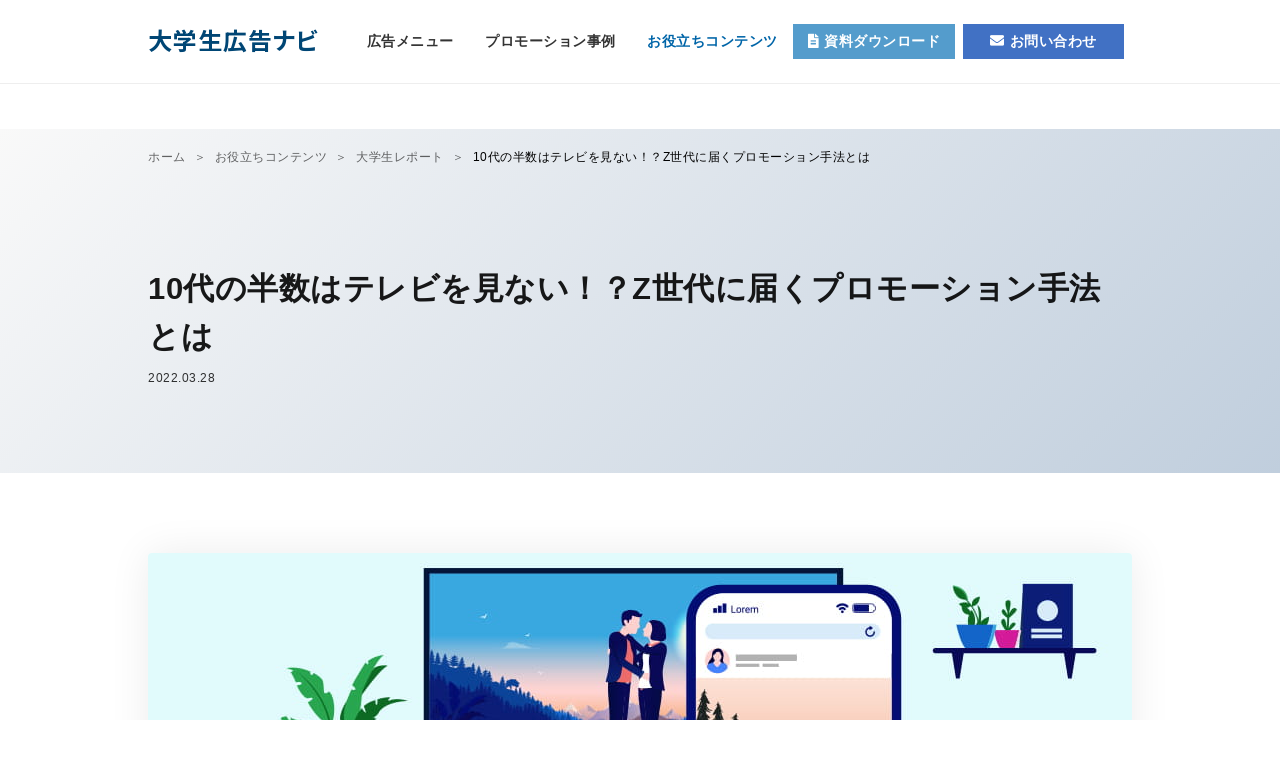

--- FILE ---
content_type: text/html
request_url: https://daigaku-koukoku.com/contents/report/00026.html
body_size: 30144
content:
<!DOCTYPE html>
<html lang="ja">
  <head>
    <meta charset="UTF-8">
    <meta http-equiv="X-UA-Compatible" content="IE=edge">
    <meta name="viewport" content="width=device-width,initial-scale=1">
    <!-- Google Tag Manager--><script>(function(w,d,s,l,i){w[l]=w[l]||[];w[l].push({'gtm.start':
    new Date().getTime(),event:'gtm.js'});var f=d.getElementsByTagName(s)[0],
    j=d.createElement(s),dl=l!='dataLayer'?'&l='+l:'';j.async=true;j.src=
    'https://www.googletagmanager.com/gtm.js?id='+i+dl;f.parentNode.insertBefore(j,f);
    })(window,document,'script','dataLayer','GTM-5G3SK2');</script>
    <!-- End Google Tag Manager-->
    <title>10代の半数はテレビを見ない！？Z世代に届くプロモーション手法とは ｜大学生広告ナビ</title>
    <meta name="description" content="テレビ離れが加速するいま、Z世代にはどのようなプロモーションが有効なのか？学生アンケートの結果をもとに解説。大学生実態レポートなら「大学生広告ナビ」">
    <link rel="apple-touch-icon" href="/img/apple-touch-icon.png" sizes="180x180">
    <meta property="og:title" content="10代の半数はテレビを見ない！？Z世代に届くプロモーション手法とは ｜大学生広告ナビ">
    <meta property="og:type" content="article">
    <meta property="og:url" content="https://daigaku-koukoku.com/contents/report/00026.html">
    <meta property="og:image" content="https://daigaku-koukoku.com/img/og_daigakukoukoku.jpg">
    <meta property="og:image:alt" content="大学生広告ナビ">
    <meta property="og:description" content="テレビ離れが加速するいま、Z世代にはどのようなプロモーションが有効なのか？学生アンケートの結果をもとに解説。大学生実態レポートなら「大学生広告ナビ」">
    <link rel="stylesheet" href="/css/style.min.css">
    <link rel="stylesheet" href="https://fonts.googleapis.com/css?family=Noto+Sans+JP:700">
  </head>
  <body class="l-body" id="body">
    <!-- Google Tag Manager (noscript) -->
    <noscript><iframe src="https://www.googletagmanager.com/ns.html?id=GTM-5G3SK2"
    height="0" width="0" style="display:none;visibility:hidden"></iframe></noscript>
    <!-- End Google Tag Manager (noscript) -->
    <!-- header-->
    <header class="l-header" id="header">
      <div class="l-header__inner">
        <div class="l-header__body" id="l-header__body">
          <p class="c-logo__wrap"><a class="c-logo" href="/">大学生広告ナビ</a></p><a class="c-nav__spbutton" href="/contact/">お問い合わせ</a>
          <nav class="c-nav">
            <div class="c-nav__toggle">
              <div class="c-nav__icon"></div>
            </div>
            <ul class="c-nav__items">
              <li class="c-nav__item"><a class="c-nav__link c-nav__link--parent" href="/ad/">広告メニュー</a>
                <div class="c-nav__second-level">
                  <div class="c-nav__inner">
                    <div class="columns is-multiline is-gapless">
                      <div class="column is-3"><a class="c-nav__head" href="/ad/web/">
                          <p class="c-nav__heading">Webプロモーション</p></a></div>
                      <div class="column is-3"><a class="c-nav__head" href="/ad/college/">
                          <p class="c-nav__heading">大学内広告</p></a></div>
                      <div class="column is-3"><a class="c-nav__head" href="/ad/sampling/">
                          <p class="c-nav__heading">サンプリング</p></a></div>
                      <div class="column is-3"><a class="c-nav__head" href="/ad/schoolfestival/">
                          <p class="c-nav__heading">学園祭</p></a></div>
                      <div class="column is-3"><a class="c-nav__head" href="/ad/marketing/">
                          <p class="c-nav__heading">大学生マーケティング</p></a></div>
                      <div class="column is-3"><a class="c-nav__head" href="/ad/employ/">
                          <p class="c-nav__heading">採用支援</p></a></div>
                      <div class="column is-3"><a class="c-nav__head" href="/ad/promotion/">
                          <p class="c-nav__heading">イベントプロモーション</p></a></div>
                      <div class="column is-3"><a class="c-nav__head" href="/ad/daigaku/">
                          <p class="c-nav__heading">大学別広告パッケージ</p></a></div>
                    </div>
                  </div>
                </div>
              </li>
              <li class="c-nav__item"><a class="c-nav__link c-nav__link--parent" href="/promotion/">プロモーション事例</a>
                <div class="c-nav__second-level">
                  <div class="c-nav__inner">
                    <div class="columns is-multiline is-gapless">
                      <div class="column is-3"><a class="c-nav__head" href="/promotion/web/">
                          <p class="c-nav__heading">Webプロモーション</p></a></div>
                      <div class="column is-3"><a class="c-nav__head" href="/promotion/college/">
                          <p class="c-nav__heading">大学内広告</p></a></div>
                      <div class="column is-3"><a class="c-nav__head" href="/promotion/sampling/">
                          <p class="c-nav__heading">サンプリング</p></a></div>
                      <div class="column is-3"><a class="c-nav__head" href="/promotion/schoolfestival/">
                          <p class="c-nav__heading">学園祭</p></a></div>
                      <div class="column is-3"><a class="c-nav__head" href="/promotion/marketing/">
                          <p class="c-nav__heading">大学生マーケティング</p></a></div>
                      <div class="column is-3"><a class="c-nav__head" href="/promotion/employ/">
                          <p class="c-nav__heading">新卒採用×SNS広告</p></a></div>
                    </div>
                  </div>
                </div>
              </li>
              <li class="c-nav__item"><a class="c-nav__link c-nav__link--parent is-current" href="/contents/">お役立ちコンテンツ</a>
                <div class="c-nav__second-level">
                  <div class="c-nav__inner">
                    <div class="columns is-multiline is-gapless">
                      <div class="column is-3"><a class="c-nav__head" href="/contents/download/">
                          <p class="c-nav__heading">お役立ち資料</p></a></div>
                      <div class="column is-3"><a class="c-nav__head" href="/contents/report/">
                          <p class="c-nav__heading">大学生レポート</p></a></div>
                    </div>
                  </div>
                </div>
              </li>
              <li class="c-nav__item c-nav__item--cta"><a class="c-nav__link c-nav__link--cta" href="/contents/download/"><span class="c-nav__doc">資料ダウンロード</span></a>
              </li>
              <li class="c-nav__item c-nav__item--cta"><a class="c-nav__link c-nav__link--cta" href="/contact/"><span class="c-nav__inq">お問い合わせ</span></a>
              </li>
            </ul>
          </nav>
        </div>
      </div>
      <div class="c-nav__spmenu">
        <ul>
          <li class="c-nav__sphead"><a class="c-nav__splink" href="/ad/">広告メニュー</a></li>
          <li class="c-nav__sphead"><a class="c-nav__splink" href="/promotion/">プロモーション事例</a></li>
          <li class="c-nav__sphead"><a class="c-nav__splink" href="/contents/">お役立ちコンテンツ</a></li>
          <li class="c-nav__sphead"><a class="c-nav__splink" href="/faq/">よくある質問</a></li>
          <li class="c-nav__sphead c-nav__sphead--link c-nav__sphead--doc"><a class="c-nav__splink" href="/contents/download/">資料ダウンロード</a></li>
          <li class="c-nav__sphead c-nav__sphead--link c-nav__sphead--inq"><a class="c-nav__splink" href="/contact/">お問い合わせ</a></li>
        </ul>
      </div>
    </header>
    <!-- /header-->
    <main class="l-main u-mt-h">
      <div class="l-container l-container--gradation">
        <div class="l-container__inner l-container__inner--nogutter">
          <div class="c-breadcrumbs">
            <ol class="c-breadcrumbs__inner">
              <li class="c-breadcrumbs__item"><a class="c-breadcrumbs__link" href="/">ホーム</a></li>
              <li class="c-breadcrumbs__item"><a class="c-breadcrumbs__link" href="/contents/">お役立ちコンテンツ</a></li>
              <li class="c-breadcrumbs__item"><a class="c-breadcrumbs__link" href="/contents/report/">大学生レポート</a></li>
              <li class="c-breadcrumbs__item">10代の半数はテレビを見ない！？Z世代に届くプロモーション手法とは</li>
            </ol><script type="application/ld+json">
            {
              "@context": "http://schema.org",
              "@type": "BreadcrumbList",
              "itemListElement":
              [
                {
                  "@type": "ListItem",
                  "position": 1,
                  "item":
                  {
                    "@id": "https://daigaku-koukoku.com/",
                    "name": "大学生広告ナビ"
                  }
                },
                {
                  "@type": "ListItem",
                  "position": 2,
                  "item":
                  {
                    "@id": "https://daigaku-koukoku.com/contents/",
                    "name": "お役立ちコンテンツ"
                  }
                },
                {
                  "@type": "ListItem",
                  "position": 3,
                  "item":
                  {
                    "@id": "https://daigaku-koukoku.com/contents/report/",
                    "name": "大学生レポート"
                  }
                },
                {
                  "@type": "ListItem",
                  "position": 4,
                  "item":
                  {
                    "@id": "https://daigaku-koukoku.com/contents/report/00026.html",
                    "name": "10代の半数はテレビを見ない！？Z世代に届くプロモーション手法とは "
                  }
                }
              ]
            }
            </script>
            
          </div>
        </div>
        <div class="l-container__inner">
          <h1>10代の半数はテレビを見ない！？Z世代に届くプロモーション手法とは</h1>
          <time class="c-media__date" datetime="2022-03-28">2022.03.28</time>
        </div>
      </div>
      <article class="l-container">
        <div class="l-container__inner">
          <div class="columns is-multiline">
            <div class="column is-12">
              <div class="p-report">
                <div class="p-report__intro"><img class="p-promotion__img" src="/img/contents/report/00026/img_main.jpg" srcset="/img/contents/report/00026/img_main.jpg 1x,/img/contents/report/00026/img_main@2x.jpg 2x" loading="lazy" alt="">
                  <p class="u-mb-2x">若年層の〇〇離れ、と言われるものの中でも近年よく耳にする「テレビ離れ」。総務省が令和3年に発表した調査で、若年層のテレビ利用が年々減少していることが明らかとなりました。</p>
                  <h3 class="p-report__hyo">【令和2年度】<br>［休日］主なメディアの平均利用時間（全年代・年代別）</h3>
                  <figure class="u-mb-6x"><img src="/img/contents/report/00026/img_01.jpg" srcset="/img/contents/report/00026/img_01.jpg 1x,/img/contents/report/00026/img_01@2x.jpg 2x" loading="lazy" alt="">
                    <figcaption>出典：「令和２年度情報通信メディアの利用時間と情報行動に関する調査報告書」（総務省）<br><a href="https://www.soumu.go.jp/main_content/000765135.pdf" target="_blank" rel="noopener">https://www.soumu.go.jp/main_content/000765135.pdf<i class="fas fa-external-link-alt p-report__blank"></i></a></figcaption>
                  </figure>
                  <h3 class="p-report__hyo">【令和2年度】<br>［休日］主なメディアの行為者率・行為者平均時間（全年代・年代別）</h3>
                  <figure class="u-mb-6x"><img src="/img/contents/report/00026/img_02.jpg" srcset="/img/contents/report/00026/img_02.jpg 1x,/img/contents/report/00026/img_02@2x.jpg 2x" loading="lazy" alt="">
                    <figcaption>出典：「令和２年度情報通信メディアの利用時間と情報行動に関する調査報告書」（総務省）<br><a href="https://www.soumu.go.jp/main_content/000765135.pdf" target="_blank" rel="noopener">https://www.soumu.go.jp/main_content/000765135.pdf<i class="fas fa-external-link-alt p-report__blank"></i></a></figcaption>
                  </figure>
                  <h3 class="p-report__hyo">【令和2年度】<br>［平日］主なメディアの平均利用時間（全年代・年代別）</h3>
                  <figure class="u-mb-6x"><img src="/img/contents/report/00026/img_01_2.jpg" srcset="/img/contents/report/00026/img_01_2.jpg 1x,/img/contents/report/00026/img_01_2@2x.jpg 2x" loading="lazy" alt="">
                    <figcaption>出典：「令和２年度情報通信メディアの利用時間と情報行動に関する調査報告書」（総務省）<br><a href="https://www.soumu.go.jp/main_content/000765135.pdf" target="_blank" rel="noopener">https://www.soumu.go.jp/main_content/000765135.pdf<i class="fas fa-external-link-alt p-report__blank"></i></a></figcaption>
                  </figure>
                  <h3 class="p-report__hyo">【令和2年度】<br>［平日］主なメディアの行為者率・行為者平均時間（全年代・年代別）</h3>
                  <figure class="u-mb-6x"><img src="/img/contents/report/00026/img_02_2.jpg" srcset="/img/contents/report/00026/img_02_2.jpg 1x,/img/contents/report/00026/img_02_2@2x.jpg 2x" loading="lazy" alt="">
                    <figcaption>出典：「令和２年度情報通信メディアの利用時間と情報行動に関する調査報告書」（総務省）<br><a href="https://www.soumu.go.jp/main_content/000765135.pdf" target="_blank" rel="noopener">https://www.soumu.go.jp/main_content/000765135.pdf<i class="fas fa-external-link-alt p-report__blank"></i></a></figcaption>
                  </figure>
                  <p class="u-mb-6x">休日にテレビを見たと回答した人は全年代で80.5％と高い割合を維持している一方で、10代では54.9％となり、テレビ離れが加速している実態が浮かび上がっています。平日の調査では、もともと若年層では高かった「インターネット利用」の平均利用時間が、全年代においても「テレビ（リアルタイム）視聴」の平均利用時間を初めて超過するなど、インターネットメディアの影響力がうかがえる結果となっています。SNSや動画コンテンツなどメディアの多様化によって、若年層にとってテレビはかつてのような「日常コンテンツ」ではなくなっていると言えるでしょう。<br>テレビをはじめとする4大マスメディアの利用頻度が減少している今、大学生をはじめとする若年層に対して情報を届けるためにはどのような手法でプロモーションを行っていけばいいのでしょうか。</p>
                </div>
                <!-- 2カラム-->
                <section class="p-report__section">
                  <h3>1.SNS広告</h3>
                  <div class="p-report__2column columns is-desktop is-gapless">
                    <div class="column is-6-desktop is-12-tablet">
                      <h3 class="p-report__hyo">1日のSNS利用時間【2021年】</h3>
                      <figure class="u-mb-6x"><img src="/img/contents/report/00026/img_03.jpg" srcset="/img/contents/report/00026/img_03.jpg 1x,/img/contents/report/00026/img_03@2x.jpg 2x" loading="lazy" alt="">
                        <figcaption>※「らくらく連絡網」調べ2021年9月～10月</figcaption>
                      </figure>
                    </div>
                    <div class="column is-6-desktop is-12-tablet">
                      <p class="u-mb-6x">1日1時間以上SNSを利用する人の割合は8割以上と、大学生のほとんどが利用しているSNS上に広告を掲出することで、多くの若年層へリーチすることができます。）</p>
                    </div>
                  </div>
                  <div class="p-report__2column columns is-desktop is-gapless">
                    <div class="column is-6-desktop is-12-tablet">
                      <h3 class="p-report__hyo">SNS上で広告をクリックし、<br>そのサービスを利用したことはありますか？</h3>
                      <figure class="u-mb-2x"><img src="/img/contents/report/00026/img_04.jpg" srcset="/img/contents/report/00026/img_04.jpg 1x,/img/contents/report/00026/img_04@2x.jpg 2x" loading="lazy" alt="">
                        <figcaption>※「らくらく連絡網」調べ2021年9月～10月</figcaption>
                      </figure>
                    </div>
                    <div class="column is-6-desktop is-12-tablet">
                      <p class="u-mb-2x">約75%がSNS上で広告をクリックしたことがある点からも、SNS広告は多くの⼤学⽣に認知され、興味を喚起していることがわかります。</p>
                    </div>
                  </div>
                  <p class="u-mb-2x">LINE、Instagram、Twitter、YouTubeなど各プラットフォームによって特徴が異なるので、届けたいターゲットや訴求内容にあわせて媒体を選定することが大切です。</p>
                </section>
                <!-- 1カラム-->
                <section class="p-report__section">
                  <h3>2.大学内広告</h3>
                  <p class="u-mb-2x">大学構内での広告掲出は、学生の行動圏内で訴求することができるため、類推データではない確実性の高さが特徴です。</p>
                  <figure class="u-mb-2x"><img src="/img/contents/report/00026/img_05.jpg" srcset="/img/contents/report/00026/img_05.jpg 1x,/img/contents/report/00026/img_05@2x.jpg 2x" loading="lazy" alt="">
                    <figcaption>※「らくらく連絡網」調べ2020年4月～5月</figcaption>
                  </figure>
                  <p class="u-mb-6x">学食や売店など、学生が日常的に利用する場所で接触することで、反復による高い刷り込み効果が期待できます。</p>
                  <div class="p-report__2column columns is-desktop is-gapless">
                    <div class="column is-6-desktop is-12-tablet">
                      <h3 class="p-report__hyo">授業やサークルを含め、<br>週に何回大学へ行っていますか</h3>
                      <figure class="u-mb-2x"><img src="/img/contents/report/00026/img_06.jpg" srcset="/img/contents/report/00026/img_06.jpg 1x,/img/contents/report/00026/img_06@2x.jpg 2x" loading="lazy" alt="">
                        <figcaption>※「らくらく連絡網」調べ2021年9月～10月</figcaption>
                      </figure>
                    </div>
                    <div class="column is-6-desktop is-12-tablet">
                      <p class="u-mb-2x">コロナ禍でオンライン授業がメインとなっていた大学ですが、複数の主要大学が対面授業の割合を増やす方針を打ち出していることもあり、4人に1人が週5日以上大学に足を運ぶなど、学生たちがキャンパス内にもどってきている様子が見受けられます。</p>
                    </div>
                  </div>
                </section>
                <!-- 2カラム-->
                <section class="p-report__section">
                  <h2>本当に有効なプロモーション手法とは</h2>
                  <div class="p-report__2column columns is-desktop is-gapless">
                    <div class="column is-6-desktop is-12-tablet">
                      <p class="u-mb-2x">若年層（大学生）向けのプロモーションにおいては、オフライン・オンラインどちらの接点も重要です。可処分時間の大半を費やすキャンパス内（大学内広告）とスマートフォン（SNS広告）をジャックし、生活導線上において頻度高く・異なる手法でアプローチすることで複数回接触による認知・理解を高め、広告効果の最大化を図ります。</p>
                    </div>
                    <div class="column is-6-desktop is-12-tablet">
                      <figure class="u-mb-2x"><img src="/img/contents/report/00026/img_07.jpg" srcset="/img/contents/report/00026/img_07.jpg 1x,/img/contents/report/00026/img_07@2x.jpg 2x" loading="lazy" alt=""></figure>
                    </div>
                  </div>
                  <p class="u-mb-2x">イオレでは、独自の大学生データベースにより指定大学の学生に大学内・SNSで同時にアプローチすることが可能です。大学内とSNSを掛け合わせた大学生プロモーションに興味のある方はお気軽にお問い合わせください。</p>
                  <p class="u-mb-2x">本記事内でご紹介したSNS利用に関するアンケート資料は下記よりダウンロードいただけます。</p><a href="/contents/download/000021/">コロナ禍の大学生を徹底調査！SNS利用に関するアンケート結果2021</a>
                </section>
                <!-- 1カラム-->
                <section class="p-report__section">
                  <h4>大学内×SNSプロモーションについてもっと知る</h4>
                  <h5>お役立ち資料ダウンロード</h5>
                  <p class="u-mb-1x"><a href="/contents/download/000019/">大学生をターゲットに、クロスメディアで認知拡大！ペルノ・リカール・ジャパン株式会社様のキャンペーンプロモーション事例</a></p>
                  <p class="u-mb-3x"><a href="/contents/download/000009/">OOH×SNS広告で認知最大化！大学生の可処分時間をジャックしたプロモーション戦略とは？</a></p>
                  <h5>実施事例</h5>
                  <p class="u-mb-1x"><a href="/promotion/000273.html">システムインテグレーター様による学食トレイ広告実施事例</a></p>
                  <p class="u-mb-3x"><a href="/promotion/000263.html">女性向けアパレル通販会社様によるストーリーコンテンツを活用したブランディングプロモーション実施事例</a></p>
                </section>
                <!-- sns-->
                <div class="c-sns">
                  <ul class="c-sns__list">
                    <li class="c-sns__item"><a class="c-sns__link" href="//www.facebook.com/sharer/sharer.php?u=&amp;t=" target="_blank" rel="nofollow noopener noreferrer"><img src="/img/contents/report/btn_facebook.png" alt="facebook"></a></li>
                    <li class="c-sns__item"><a class="c-sns__link" href="//timeline.line.me/social-plugin/share?url=&amp;text=" target="_blank" rel="nofollow noopener noreferrer"><img src="/img/contents/report/btn_line.png" alt="LINE"></a></li>
                    <li class="c-sns__item"><a class="c-sns__link" href="//twitter.com/intent/tweet?text=&amp;url=" target="_blank" rel="nofollow noopener noreferrer"><img src="/img/contents/report/btn_twitter.png" alt="Twitter"></a></li>
                  </ul>
                </div>
                <!-- /sns-->
                <!-- おすすめ　-->
                <div class="p-recommend">
                  <h4 class="p-recommend__heading c-heading--ss">その他のレポート</h4>
                  <ul class="p-recommend__list columns is-desktop is-gapless">
                    <li class="p-recommend__item column is-4"><a class="p-recommend__link" href="/contents/report/00020.html">
                        <div><img class="u-mb-2x" src="/img/contents/report/00020/img_main.jpg" alt="">
                          <p>Z世代の特徴と価値観とは？ソーシャルネイティブ世代に刺さるマーケティング手法</p>
                        </div>
                        <time class="p-recommend__date" datetime="2022-02-17"><small>2022.02.17</small></time></a></li>
                    <li class="p-recommend__item column is-4"><a class="p-recommend__link" href="/contents/report/00025.html">
                        <div><img class="u-mb-2x" src="/img/contents/report/00025/img_main.jpg" alt="">
                          <p>広告効果最大化のためのクリエイティブ制作のポイントとは？</p>
                        </div>
                        <time class="p-recommend__date" datetime="2022-03-28"><small>2022.03.28</small></time></a></li>
                    <li class="p-recommend__item column is-4"><a class="p-recommend__link" href="/contents/report/00027.html">
                        <div><img class="u-mb-2x" src="/img/contents/report/00027/img_main.jpg" alt="">
                          <p>【説明会・インターン・イベント】大学生を集めたい！効果的な集客手法とは？</p>
                        </div>
                        <time class="p-recommend__date" datetime="2022-03-28"><small>2022.03.28</small></time></a></li>
                  </ul>
                  <div class="p-recommend__return"><a href="/contents/report/">一覧に戻る</a></div>
                </div>
              </div>
            </div>
          </div>
        </div>
      </article>
      <section class="l-container c-cta">
        <div class="l-container__inner">
          <h2 class="c-cta__title u-mb-4x">専属プランナーが最適なプランを<span>ご提案いたします</span><br>お気軽にお問い合わせください</h2>
          <div class="c-cta__btnWrap c-btn__btnWrap c-btnWrap--full"><a class="c-btn c-btn--documents" href="/contents/download/">資料ダウンロード</a><a class="c-btn c-btn--contact" href="/contact/">お問い合わせ</a></div><a class="c-btn c-btn--download" href="/contents/download/">お役立ち資料はこちら</a>
        </div>
      </section>
    </main>
    <footer class="l-footer">
      <div class="l-footer__inner">
        <div class="columns is-gapless is-multiline">
          <div class="column is-12-tablet is-4-desktop">
            <address class="l-footer__address">
              <p class="c-heading u-mb-1x">運営会社</p>
              <p class="l-footer__coname"><a class="l-footer__colink" href="https://www.eole.co.jp/" target="_blank"><img class="l-footer__logo" src="/img/logo_eole.svg" alt="株式会社イオレ"></a></p>
              <table class="l-footer__info">
                <tr>
                  <th class="l-footer__term">社名</th>
                  <td class="l-footer__desc">株式会社イオレ</td>
                </tr>
                <tr>
                  <th class="l-footer__term">電話</th>
                  <td class="l-footer__desc"><a href="tel:05057999401">050-5799-9401</a></td>
                </tr>
                <tr>
                  <th class="l-footer__term">住所</th>
                  <td class="l-footer__desc"><span class="l-footer__zip">〒105-0003</span><span class="l-footer__zip">東京都港区西新橋1-6-11</span><span class="l-footer__zip">西新橋光和ビル4F</span></td>
                </tr>
              </table>
            </address>
          </div>
          <div class="column is-6-tablet is-3-desktop">
            <div class="c-footerlink">
              <ul class="c-footerlink__items">
                <li class="c-footerlink__item"><a class="c-footerlink__link" href="/">ホーム</a></li>
                <li class="c-footerlink__item"><a class="c-footerlink__link" href="/ad/">広告メニュー</a></li>
                <li class="c-footerlink__item"><a class="c-footerlink__link" href="/promotion/">プロモーション事例</a></li>
                <li class="c-footerlink__item"><a class="c-footerlink__link" href="/contents/">お役立ちコンテンツ</a></li>
                <li class="c-footerlink__item"><a class="c-footerlink__link" href="/contact/">お問い合わせ</a></li>
              </ul>
            </div>
          </div>
          <div class="column is-6-tablet is-4-desktop">
            <div class="c-footerlink">
              <ul class="c-footerlink__items">
                <li class="c-footerlink__item"><a class="c-footerlink__link" href="/faq/">よくある質問</a></li>
                <li class="c-footerlink__item"><a class="c-footerlink__link" href="/sitemap/">サイトマップ</a></li>
                <li class="c-footerlink__item"><a class="c-footerlink__link" href="/privacypolicy.html">個人情報の取り扱いについて</a></li>
              </ul>
              <ul class="c-footerlink__logos">
                <li class="c-footerlink__icon"><a class="c-footerlink__iconlink" href="https://privacymark.jp/" target="_blank"><img class="c-footerlink__pmark" src="/img/logo_pmark.svg" alt="プライバシーマーク"></a></li>
                <li class="c-footerlink__icon"><img class="c-footerlink__toshoLogo" src="/img/logo_tosho.svg" alt="JPX 東証グロース上場"></li>
              </ul>
            </div>
          </div>
        </div>
        <p><small class="l-footer__copyright">&copy; eole inc. All Rights Reserved.</small></p>
      </div>
    </footer>
    <script src="/js/jquery-3.2.1.min.js"></script>
    <script src="/js/sns.js"></script>
    <script src="/js/common.min.js"></script>
    <script src="/js/modal.min.js"></script>
  </body>
</html>

--- FILE ---
content_type: text/css
request_url: https://daigaku-koukoku.com/css/style.min.css
body_size: 207225
content:
@charset "UTF-8";/*!
 * ress.css • v1.2.2
 * MIT License
 * github.com/filipelinhares/ress
 */.c-hero__bg,.p-mailMagForm__body .value span label:before,.swiper-container,html{-webkit-box-sizing:border-box}progress,sub,sup{vertical-align:baseline}.sr-only,svg:not(:root){overflow:hidden}.fa-ul,.p-case__reader,.p-privacypolicy li ul{list-style-type:none}.c-btn__btnWrap,.c-form,.c-modal.is-open,.l-body{-webkit-box-orient:vertical;-webkit-box-direction:normal}.c-nav__second-level,.c-nav__spmenu,.l-header--fixed{-webkit-box-shadow:0 24px 24px rgba(0,0,0,.03)}.c-annotation__list,.c-blocks,.c-breadcrumbs__inner,.c-case__resultList,.c-case__snsList,.c-client__list,.c-daigakuList,.c-daigakuList__list,.c-daigaku__list,.c-daigaku__pref,.c-flow,.c-flowchart,.c-footerlink__items,.c-footerlink__logos,.c-merit,.c-modal__alphabetList,.c-modal__listStyleNone,.c-nav__inner,.c-nav__items,.c-nav__second-items,.c-news,.c-pagination__numberwrap,.c-sns__item,.c-tab,.l-header__linkwrap,.p-privacypolicy li ol,.p-privacypolicy__ol,.p-recommend__item,.p-report__card,.p-report__list,.p-shinsotsu__cover,.p-tray__list{list-style:none}html{box-sizing:border-box;overflow-y:scroll;-webkit-text-size-adjust:100%}*,::after,::before{background-repeat:no-repeat;-webkit-box-sizing:inherit;box-sizing:inherit}::after,::before{text-decoration:inherit;vertical-align:inherit}.c-breadcrumbs__link,.c-btn,.c-card,.c-media,.c-nav__head,.c-nav__link,.c-nav__second-link,.c-nav__second-morelink,.c-nav__spbutton,.c-nav__splink,.c-pagination__numberlink,.l-footer__colink,.l-footer__desc a,.l-header__link,abbr[title]{text-decoration:none}*{padding:0;margin:0}audio:not([controls]){display:none;height:0}button,hr{overflow:visible}article,aside,details,figcaption,figure,footer,header,main,menu,nav,section,summary{display:block}summary{display:list-item}[hidden],template{display:none}abbr[title]{border-bottom:1px dotted}a{background-color:transparent;-webkit-text-decoration-skip:objects}a:active,a:hover{outline-width:0}code,kbd,pre,samp{font-family:monospace,monospace}b,strong{font-weight:bolder}dfn{font-style:italic}mark{background-color:#ff0;color:#000}sub,sup{font-size:75%;line-height:0;position:relative}sub{bottom:-.25em}sup{top:-.5em}[aria-controls],[role=button],[type=button],[type=reset],[type=submit],button{cursor:pointer}[aria-disabled],[disabled]{cursor:default}[type=number]{width:auto}[type=search]{-webkit-appearance:textfield;outline-offset:-2px}[type=search]::-webkit-search-cancel-button,[type=search]::-webkit-search-decoration{-webkit-appearance:none}textarea{overflow:auto;resize:vertical}button,input,optgroup,select,textarea{font:inherit}optgroup{font-weight:700}[type=button]::-moz-focus-inner,[type=reset]::-moz-focus-inner,[type=submit]::-moz-focus-inner,button::-moz-focus-inner{border-style:0;padding:0}[type=button]::-moz-focus-inner,[type=reset]::-moz-focus-inner,[type=submit]::-moz-focus-inner,button:-moz-focusring{outline:ButtonText dotted 1px}[type=reset],[type=submit],button,html [type=button]{-webkit-appearance:button}.c-btn--naked,.p-mailMagForm__toggleBtn,button,input,select,textarea{-webkit-appearance:none;-moz-appearance:none}button,select{text-transform:none}button,input,select,textarea{background-color:transparent;color:inherit}select::-ms-expand{display:none}select::-ms-value{color:currentColor}legend{border:0;color:inherit;display:table;max-width:100%;white-space:normal}::-webkit-file-upload-button{-webkit-appearance:button;font:inherit}.fa,.fab,.fal,.far,.fas,.p-mailMagForm__toggleIcon{-moz-osx-font-smoothing:grayscale;-webkit-font-smoothing:antialiased;font-style:normal;font-variant:normal;text-rendering:auto}img{border-style:none}audio,canvas,progress,video{display:inline-block}@media screen{[hidden~=screen]{display:inherit}[hidden~=screen]:not(:active):not(:focus):not(:target){position:absolute!important;clip:rect(0 0 0 0)!important}}.fa,.fa-stack,.fab,.fal,.far,.fas,small{display:inline-block}.fa-stack,.fa-ul>li{position:relative}[aria-busy=true]{cursor:progress}::-moz-selection{background-color:#b3d4fc;color:#000;text-shadow:none}::selection{background-color:#b3d4fc;color:#000;text-shadow:none}/*!
 * Font Awesome Free 5.0.12 by @fontawesome - https://fontawesome.com
 * License - https://fontawesome.com/license (Icons: CC BY 4.0, Fonts: SIL OFL 1.1, Code: MIT License)
 */.fa,.fab,.fal,.far,.fas{line-height:1}.fa-lg{font-size:1.33333em;line-height:.75em;vertical-align:-.0667em}.c-form__checkbox,.c-form__inputwrap--checkbox *,.c-form__inputwrap--confirm *,.c-form__inputwrap--radio *,.c-form__inputwrap--select *,.c-form__radio,.fa-stack,img{vertical-align:middle}.fa-xs{font-size:.75em}.fa-sm{font-size:.875em}.fa-1x{font-size:1em}.fa-2x,.fa-stack-2x{font-size:2em}.fa-3x{font-size:3em}.fa-4x{font-size:4em}.fa-5x{font-size:5em}.fa-6x{font-size:6em}.fa-7x{font-size:7em}.fa-8x{font-size:8em}.fa-9x{font-size:9em}.fa-10x{font-size:10em}.fa-fw{text-align:center;width:1.25em}.fa-ul{margin-left:2.5em;padding-left:0}.fa-li{left:-2em;position:absolute;text-align:center;width:2em;line-height:inherit}.fa-border{border:.08em solid #eee;border-radius:.1em;padding:.2em .25em .15em}.fa-pull-left{float:left}.fa-pull-right{float:right}.fa.fa-pull-left,.fab.fa-pull-left,.fal.fa-pull-left,.far.fa-pull-left,.fas.fa-pull-left{margin-right:.3em}.fa.fa-pull-right,.fab.fa-pull-right,.fal.fa-pull-right,.far.fa-pull-right,.fas.fa-pull-right{margin-left:.3em}.fa-spin{-webkit-animation:fa-spin 2s infinite linear;animation:fa-spin 2s infinite linear}.fa-pulse{-webkit-animation:fa-spin 1s infinite steps(8);animation:fa-spin 1s infinite steps(8)}@-webkit-keyframes fa-spin{0%{-webkit-transform:rotate(0);transform:rotate(0)}100%{-webkit-transform:rotate(360deg);transform:rotate(360deg)}}@keyframes fa-spin{0%{-webkit-transform:rotate(0);transform:rotate(0)}100%{-webkit-transform:rotate(360deg);transform:rotate(360deg)}}.fa-rotate-90{-ms-filter:"progid:DXImageTransform.Microsoft.BasicImage(rotation=1)";-webkit-transform:rotate(90deg);transform:rotate(90deg)}.fa-rotate-180{-ms-filter:"progid:DXImageTransform.Microsoft.BasicImage(rotation=2)";-webkit-transform:rotate(180deg);transform:rotate(180deg)}.fa-rotate-270{-ms-filter:"progid:DXImageTransform.Microsoft.BasicImage(rotation=3)";-webkit-transform:rotate(270deg);transform:rotate(270deg)}.fa-flip-horizontal{-ms-filter:"progid:DXImageTransform.Microsoft.BasicImage(rotation=0, mirror=1)";-webkit-transform:scale(-1,1);transform:scale(-1,1)}.fa-flip-vertical{-ms-filter:"progid:DXImageTransform.Microsoft.BasicImage(rotation=2, mirror=1)";-webkit-transform:scale(1,-1);transform:scale(1,-1)}.fa-flip-horizontal.fa-flip-vertical{-ms-filter:"progid:DXImageTransform.Microsoft.BasicImage(rotation=2, mirror=1)";-webkit-transform:scale(-1,-1);transform:scale(-1,-1)}:root .fa-flip-horizontal,:root .fa-flip-vertical,:root .fa-rotate-180,:root .fa-rotate-270,:root .fa-rotate-90{-webkit-filter:none;filter:none}.fa-stack{height:2em;line-height:2em;width:2em}.fa-stack-1x,.fa-stack-2x{left:0;position:absolute;text-align:center;width:100%}.fa-stack-1x{line-height:inherit}h3,small{line-height:1.85}.fa-inverse{color:#fff}.fa-500px:before{content:"\f26e"}.fa-accessible-icon:before{content:"\f368"}.fa-accusoft:before{content:"\f369"}.fa-address-book:before{content:"\f2b9"}.fa-address-card:before{content:"\f2bb"}.fa-adjust:before{content:"\f042"}.fa-adn:before{content:"\f170"}.fa-adversal:before{content:"\f36a"}.fa-affiliatetheme:before{content:"\f36b"}.fa-algolia:before{content:"\f36c"}.fa-align-center:before{content:"\f037"}.fa-align-justify:before{content:"\f039"}.fa-align-left:before{content:"\f036"}.fa-align-right:before{content:"\f038"}.fa-allergies:before{content:"\f461"}.fa-amazon:before{content:"\f270"}.fa-amazon-pay:before{content:"\f42c"}.fa-ambulance:before{content:"\f0f9"}.fa-american-sign-language-interpreting:before{content:"\f2a3"}.fa-amilia:before{content:"\f36d"}.fa-anchor:before{content:"\f13d"}.fa-android:before{content:"\f17b"}.fa-angellist:before{content:"\f209"}.fa-angle-double-down:before{content:"\f103"}.fa-angle-double-left:before{content:"\f100"}.fa-angle-double-right:before{content:"\f101"}.fa-angle-double-up:before{content:"\f102"}.fa-angle-down:before{content:"\f107"}.fa-angle-left:before{content:"\f104"}.fa-angle-right:before{content:"\f105"}.fa-angle-up:before{content:"\f106"}.fa-angrycreative:before{content:"\f36e"}.fa-angular:before{content:"\f420"}.fa-app-store:before{content:"\f36f"}.fa-app-store-ios:before{content:"\f370"}.fa-apper:before{content:"\f371"}.fa-apple:before{content:"\f179"}.fa-apple-pay:before{content:"\f415"}.fa-archive:before{content:"\f187"}.fa-arrow-alt-circle-down:before{content:"\f358"}.fa-arrow-alt-circle-left:before{content:"\f359"}.fa-arrow-alt-circle-right:before{content:"\f35a"}.fa-arrow-alt-circle-up:before{content:"\f35b"}.fa-arrow-circle-down:before{content:"\f0ab"}.fa-arrow-circle-left:before{content:"\f0a8"}.fa-arrow-circle-right:before,.l-header__link::before{content:"\f0a9"}.fa-arrow-circle-up:before{content:"\f0aa"}.fa-arrow-down:before{content:"\f063"}.fa-arrow-left:before{content:"\f060"}.fa-arrow-right:before{content:"\f061"}.fa-arrow-up:before{content:"\f062"}.fa-arrows-alt:before{content:"\f0b2"}.fa-arrows-alt-h:before{content:"\f337"}.fa-arrows-alt-v:before{content:"\f338"}.fa-assistive-listening-systems:before{content:"\f2a2"}.fa-asterisk:before{content:"\f069"}.fa-asymmetrik:before{content:"\f372"}.fa-at:before{content:"\f1fa"}.fa-audible:before{content:"\f373"}.fa-audio-description:before{content:"\f29e"}.fa-autoprefixer:before{content:"\f41c"}.fa-avianex:before{content:"\f374"}.fa-aviato:before{content:"\f421"}.fa-aws:before{content:"\f375"}.fa-backward:before{content:"\f04a"}.fa-balance-scale:before{content:"\f24e"}.fa-ban:before{content:"\f05e"}.fa-band-aid:before{content:"\f462"}.fa-bandcamp:before{content:"\f2d5"}.fa-barcode:before{content:"\f02a"}.fa-bars:before{content:"\f0c9"}.fa-baseball-ball:before{content:"\f433"}.fa-basketball-ball:before{content:"\f434"}.fa-bath:before{content:"\f2cd"}.fa-battery-empty:before{content:"\f244"}.fa-battery-full:before{content:"\f240"}.fa-battery-half:before{content:"\f242"}.fa-battery-quarter:before{content:"\f243"}.fa-battery-three-quarters:before{content:"\f241"}.fa-bed:before{content:"\f236"}.fa-beer:before{content:"\f0fc"}.fa-behance:before{content:"\f1b4"}.fa-behance-square:before{content:"\f1b5"}.fa-bell:before{content:"\f0f3"}.fa-bell-slash:before{content:"\f1f6"}.fa-bicycle:before{content:"\f206"}.fa-bimobject:before{content:"\f378"}.fa-binoculars:before{content:"\f1e5"}.fa-birthday-cake:before{content:"\f1fd"}.fa-bitbucket:before{content:"\f171"}.fa-bitcoin:before{content:"\f379"}.fa-bity:before{content:"\f37a"}.fa-black-tie:before{content:"\f27e"}.fa-blackberry:before{content:"\f37b"}.fa-blind:before{content:"\f29d"}.fa-blogger:before{content:"\f37c"}.fa-blogger-b:before{content:"\f37d"}.fa-bluetooth:before{content:"\f293"}.fa-bluetooth-b:before{content:"\f294"}.fa-bold:before{content:"\f032"}.fa-bolt:before{content:"\f0e7"}.fa-bomb:before{content:"\f1e2"}.fa-book:before{content:"\f02d"}.fa-bookmark:before{content:"\f02e"}.fa-bowling-ball:before{content:"\f436"}.fa-box:before{content:"\f466"}.fa-box-open:before{content:"\f49e"}.fa-boxes:before{content:"\f468"}.fa-braille:before{content:"\f2a1"}.fa-briefcase:before{content:"\f0b1"}.fa-briefcase-medical:before{content:"\f469"}.fa-btc:before{content:"\f15a"}.fa-bug:before{content:"\f188"}.fa-building:before{content:"\f1ad"}.fa-bullhorn:before{content:"\f0a1"}.fa-bullseye:before{content:"\f140"}.fa-burn:before{content:"\f46a"}.fa-buromobelexperte:before{content:"\f37f"}.fa-bus:before{content:"\f207"}.fa-buysellads:before{content:"\f20d"}.fa-calculator:before{content:"\f1ec"}.fa-calendar:before{content:"\f133"}.fa-calendar-alt:before{content:"\f073"}.fa-calendar-check:before{content:"\f274"}.fa-calendar-minus:before{content:"\f272"}.fa-calendar-plus:before{content:"\f271"}.fa-calendar-times:before{content:"\f273"}.fa-camera:before{content:"\f030"}.fa-camera-retro:before{content:"\f083"}.fa-capsules:before{content:"\f46b"}.fa-car:before{content:"\f1b9"}.c-form__selectwrap:after,.fa-caret-down:before{content:"\f0d7"}.fa-caret-left:before{content:"\f0d9"}.fa-caret-right:before{content:"\f0da"}.fa-caret-square-down:before{content:"\f150"}.fa-caret-square-left:before{content:"\f191"}.fa-caret-square-right:before{content:"\f152"}.fa-caret-square-up:before{content:"\f151"}.fa-caret-up:before{content:"\f0d8"}.fa-cart-arrow-down:before{content:"\f218"}.fa-cart-plus:before{content:"\f217"}.fa-cc-amazon-pay:before{content:"\f42d"}.fa-cc-amex:before{content:"\f1f3"}.fa-cc-apple-pay:before{content:"\f416"}.fa-cc-diners-club:before{content:"\f24c"}.fa-cc-discover:before{content:"\f1f2"}.fa-cc-jcb:before{content:"\f24b"}.fa-cc-mastercard:before{content:"\f1f1"}.fa-cc-paypal:before{content:"\f1f4"}.fa-cc-stripe:before{content:"\f1f5"}.fa-cc-visa:before{content:"\f1f0"}.fa-centercode:before{content:"\f380"}.fa-certificate:before{content:"\f0a3"}.fa-chart-area:before{content:"\f1fe"}.fa-chart-bar:before{content:"\f080"}.fa-chart-line:before{content:"\f201"}.fa-chart-pie:before{content:"\f200"}.fa-check:before{content:"\f00c"}.fa-check-circle:before{content:"\f058"}.fa-check-square:before{content:"\f14a"}.fa-chess:before{content:"\f439"}.fa-chess-bishop:before{content:"\f43a"}.fa-chess-board:before{content:"\f43c"}.fa-chess-king:before{content:"\f43f"}.fa-chess-knight:before{content:"\f441"}.fa-chess-pawn:before{content:"\f443"}.fa-chess-queen:before{content:"\f445"}.fa-chess-rook:before{content:"\f447"}.c-btn--contact01:after,.fa-chevron-circle-down:before{content:"\f13a"}.fa-chevron-circle-left:before{content:"\f137"}.c-btn:after,.fa-chevron-circle-right:before{content:"\f138"}.fa-chevron-circle-up:before{content:"\f139"}.fa-chevron-down:before{content:"\f078"}.fa-chevron-left:before{content:"\f053"}.c-nav__heading:before,.fa-chevron-right:before{content:"\f054"}.fa-chevron-up:before{content:"\f077"}.fa-child:before{content:"\f1ae"}.fa-chrome:before{content:"\f268"}.c-form__radio+label span:after,.fa-circle:before{content:"\f111"}.fa-circle-notch:before{content:"\f1ce"}.fa-clipboard:before{content:"\f328"}.fa-clipboard-check:before{content:"\f46c"}.fa-clipboard-list:before{content:"\f46d"}.fa-clock:before{content:"\f017"}.fa-clone:before{content:"\f24d"}.fa-closed-captioning:before{content:"\f20a"}.fa-cloud:before{content:"\f0c2"}.fa-cloud-download-alt:before{content:"\f381"}.fa-cloud-upload-alt:before{content:"\f382"}.fa-cloudscale:before{content:"\f383"}.fa-cloudsmith:before{content:"\f384"}.fa-cloudversify:before{content:"\f385"}.fa-code:before{content:"\f121"}.fa-code-branch:before{content:"\f126"}.fa-codepen:before{content:"\f1cb"}.fa-codiepie:before{content:"\f284"}.fa-coffee:before{content:"\f0f4"}.fa-cog:before{content:"\f013"}.fa-cogs:before{content:"\f085"}.fa-columns:before{content:"\f0db"}.fa-comment:before{content:"\f075"}.fa-comment-alt:before{content:"\f27a"}.fa-comment-dots:before{content:"\f4ad"}.fa-comment-slash:before{content:"\f4b3"}.fa-comments:before{content:"\f086"}.fa-compass:before{content:"\f14e"}.fa-compress:before{content:"\f066"}.fa-connectdevelop:before{content:"\f20e"}.fa-contao:before{content:"\f26d"}.fa-copy:before{content:"\f0c5"}.fa-copyright:before{content:"\f1f9"}.fa-couch:before{content:"\f4b8"}.fa-cpanel:before{content:"\f388"}.fa-creative-commons:before{content:"\f25e"}.fa-creative-commons-by:before{content:"\f4e7"}.fa-creative-commons-nc:before{content:"\f4e8"}.fa-creative-commons-nc-eu:before{content:"\f4e9"}.fa-creative-commons-nc-jp:before{content:"\f4ea"}.fa-creative-commons-nd:before{content:"\f4eb"}.fa-creative-commons-pd:before{content:"\f4ec"}.fa-creative-commons-pd-alt:before{content:"\f4ed"}.fa-creative-commons-remix:before{content:"\f4ee"}.fa-creative-commons-sa:before{content:"\f4ef"}.fa-creative-commons-sampling:before{content:"\f4f0"}.fa-creative-commons-sampling-plus:before{content:"\f4f1"}.fa-creative-commons-share:before{content:"\f4f2"}.fa-credit-card:before{content:"\f09d"}.fa-crop:before{content:"\f125"}.fa-crosshairs:before{content:"\f05b"}.fa-css3:before{content:"\f13c"}.fa-css3-alt:before{content:"\f38b"}.fa-cube:before{content:"\f1b2"}.fa-cubes:before{content:"\f1b3"}.fa-cut:before{content:"\f0c4"}.fa-cuttlefish:before{content:"\f38c"}.fa-d-and-d:before{content:"\f38d"}.fa-dashcube:before{content:"\f210"}.fa-database:before{content:"\f1c0"}.fa-deaf:before{content:"\f2a4"}.fa-delicious:before{content:"\f1a5"}.fa-deploydog:before{content:"\f38e"}.fa-deskpro:before{content:"\f38f"}.fa-desktop:before{content:"\f108"}.fa-deviantart:before{content:"\f1bd"}.fa-diagnoses:before{content:"\f470"}.fa-digg:before{content:"\f1a6"}.fa-digital-ocean:before{content:"\f391"}.fa-discord:before{content:"\f392"}.fa-discourse:before{content:"\f393"}.fa-dna:before{content:"\f471"}.fa-dochub:before{content:"\f394"}.fa-docker:before{content:"\f395"}.fa-dollar-sign:before{content:"\f155"}.fa-dolly:before{content:"\f472"}.fa-dolly-flatbed:before{content:"\f474"}.fa-donate:before{content:"\f4b9"}.c-form__radio:checked+label span:after,.fa-dot-circle:before{content:"\f192"}.fa-dove:before{content:"\f4ba"}.fa-download:before{content:"\f019"}.fa-draft2digital:before{content:"\f396"}.fa-dribbble:before{content:"\f17d"}.fa-dribbble-square:before{content:"\f397"}.fa-dropbox:before{content:"\f16b"}.fa-drupal:before{content:"\f1a9"}.fa-dyalog:before{content:"\f399"}.fa-earlybirds:before{content:"\f39a"}.fa-ebay:before{content:"\f4f4"}.fa-edge:before{content:"\f282"}.fa-edit:before{content:"\f044"}.fa-eject:before{content:"\f052"}.fa-elementor:before{content:"\f430"}.fa-ellipsis-h:before{content:"\f141"}.fa-ellipsis-v:before{content:"\f142"}.fa-ember:before{content:"\f423"}.fa-empire:before{content:"\f1d1"}.fa-envelope:before{content:"\f0e0"}.fa-envelope-open:before{content:"\f2b6"}.fa-envelope-square:before{content:"\f199"}.fa-envira:before{content:"\f299"}.fa-eraser:before{content:"\f12d"}.fa-erlang:before{content:"\f39d"}.fa-ethereum:before{content:"\f42e"}.fa-etsy:before{content:"\f2d7"}.fa-euro-sign:before{content:"\f153"}.fa-exchange-alt:before{content:"\f362"}.fa-exclamation:before{content:"\f12a"}.fa-exclamation-circle:before{content:"\f06a"}.fa-exclamation-triangle:before{content:"\f071"}.fa-expand:before{content:"\f065"}.fa-expand-arrows-alt:before{content:"\f31e"}.fa-expeditedssl:before{content:"\f23e"}.fa-external-link-alt:before{content:"\f35d"}.fa-external-link-square-alt:before{content:"\f360"}.fa-eye:before{content:"\f06e"}.fa-eye-dropper:before{content:"\f1fb"}.fa-eye-slash:before{content:"\f070"}.fa-facebook:before{content:"\f09a"}.fa-facebook-f:before{content:"\f39e"}.fa-facebook-messenger:before{content:"\f39f"}.fa-facebook-square:before{content:"\f082"}.fa-fast-backward:before{content:"\f049"}.fa-fast-forward:before{content:"\f050"}.fa-fax:before{content:"\f1ac"}.fa-female:before{content:"\f182"}.fa-fighter-jet:before{content:"\f0fb"}.fa-file:before{content:"\f15b"}.fa-file-alt:before{content:"\f15c"}.fa-file-archive:before{content:"\f1c6"}.fa-file-audio:before{content:"\f1c7"}.fa-file-code:before{content:"\f1c9"}.fa-file-excel:before{content:"\f1c3"}.fa-file-image:before{content:"\f1c5"}.fa-file-medical:before{content:"\f477"}.fa-file-medical-alt:before{content:"\f478"}.fa-file-pdf:before{content:"\f1c1"}.fa-file-powerpoint:before{content:"\f1c4"}.fa-file-video:before{content:"\f1c8"}.fa-file-word:before{content:"\f1c2"}.fa-film:before{content:"\f008"}.fa-filter:before{content:"\f0b0"}.fa-fire:before{content:"\f06d"}.fa-fire-extinguisher:before{content:"\f134"}.fa-firefox:before{content:"\f269"}.fa-first-aid:before{content:"\f479"}.fa-first-order:before{content:"\f2b0"}.fa-first-order-alt:before{content:"\f50a"}.fa-firstdraft:before{content:"\f3a1"}.fa-flag:before{content:"\f024"}.fa-flag-checkered:before{content:"\f11e"}.fa-flask:before{content:"\f0c3"}.fa-flickr:before{content:"\f16e"}.fa-flipboard:before{content:"\f44d"}.fa-fly:before{content:"\f417"}.fa-folder:before{content:"\f07b"}.fa-folder-open:before{content:"\f07c"}.fa-font:before{content:"\f031"}.fa-font-awesome:before{content:"\f2b4"}.fa-font-awesome-alt:before{content:"\f35c"}.fa-font-awesome-flag:before{content:"\f425"}.fa-font-awesome-logo-full:before{content:"\f4e6"}.fa-fonticons:before{content:"\f280"}.fa-fonticons-fi:before{content:"\f3a2"}.fa-football-ball:before{content:"\f44e"}.fa-fort-awesome:before{content:"\f286"}.fa-fort-awesome-alt:before{content:"\f3a3"}.fa-forumbee:before{content:"\f211"}.fa-forward:before{content:"\f04e"}.fa-foursquare:before{content:"\f180"}.fa-free-code-camp:before{content:"\f2c5"}.fa-freebsd:before{content:"\f3a4"}.fa-frown:before{content:"\f119"}.fa-fulcrum:before{content:"\f50b"}.fa-futbol:before{content:"\f1e3"}.fa-galactic-republic:before{content:"\f50c"}.fa-galactic-senate:before{content:"\f50d"}.fa-gamepad:before{content:"\f11b"}.fa-gavel:before{content:"\f0e3"}.fa-gem:before{content:"\f3a5"}.fa-genderless:before{content:"\f22d"}.fa-get-pocket:before{content:"\f265"}.fa-gg:before{content:"\f260"}.fa-gg-circle:before{content:"\f261"}.fa-gift:before{content:"\f06b"}.fa-git:before{content:"\f1d3"}.fa-git-square:before{content:"\f1d2"}.fa-github:before{content:"\f09b"}.fa-github-alt:before{content:"\f113"}.fa-github-square:before{content:"\f092"}.fa-gitkraken:before{content:"\f3a6"}.fa-gitlab:before{content:"\f296"}.fa-gitter:before{content:"\f426"}.fa-glass-martini:before{content:"\f000"}.fa-glide:before{content:"\f2a5"}.fa-glide-g:before{content:"\f2a6"}.fa-globe:before{content:"\f0ac"}.fa-gofore:before{content:"\f3a7"}.fa-golf-ball:before{content:"\f450"}.fa-goodreads:before{content:"\f3a8"}.fa-goodreads-g:before{content:"\f3a9"}.fa-google:before{content:"\f1a0"}.fa-google-drive:before{content:"\f3aa"}.fa-google-play:before{content:"\f3ab"}.fa-google-plus:before{content:"\f2b3"}.fa-google-plus-g:before{content:"\f0d5"}.fa-google-plus-square:before{content:"\f0d4"}.fa-google-wallet:before{content:"\f1ee"}.fa-graduation-cap:before{content:"\f19d"}.fa-gratipay:before{content:"\f184"}.fa-grav:before{content:"\f2d6"}.fa-gripfire:before{content:"\f3ac"}.fa-grunt:before{content:"\f3ad"}.fa-gulp:before{content:"\f3ae"}.fa-h-square:before{content:"\f0fd"}.fa-hacker-news:before{content:"\f1d4"}.fa-hacker-news-square:before{content:"\f3af"}.fa-hand-holding:before{content:"\f4bd"}.fa-hand-holding-heart:before{content:"\f4be"}.fa-hand-holding-usd:before{content:"\f4c0"}.fa-hand-lizard:before{content:"\f258"}.fa-hand-paper:before{content:"\f256"}.fa-hand-peace:before{content:"\f25b"}.fa-hand-point-down:before{content:"\f0a7"}.fa-hand-point-left:before{content:"\f0a5"}.fa-hand-point-right:before{content:"\f0a4"}.fa-hand-point-up:before{content:"\f0a6"}.fa-hand-pointer:before{content:"\f25a"}.fa-hand-rock:before{content:"\f255"}.fa-hand-scissors:before{content:"\f257"}.fa-hand-spock:before{content:"\f259"}.fa-hands:before{content:"\f4c2"}.fa-hands-helping:before{content:"\f4c4"}.fa-handshake:before{content:"\f2b5"}.fa-hashtag:before{content:"\f292"}.fa-hdd:before{content:"\f0a0"}.fa-heading:before{content:"\f1dc"}.fa-headphones:before{content:"\f025"}.fa-heart:before{content:"\f004"}.fa-heartbeat:before{content:"\f21e"}.fa-hips:before{content:"\f452"}.fa-hire-a-helper:before{content:"\f3b0"}.fa-history:before{content:"\f1da"}.fa-hockey-puck:before{content:"\f453"}.fa-home:before{content:"\f015"}.fa-hooli:before{content:"\f427"}.fa-hospital:before{content:"\f0f8"}.fa-hospital-alt:before{content:"\f47d"}.fa-hospital-symbol:before{content:"\f47e"}.fa-hotjar:before{content:"\f3b1"}.fa-hourglass:before{content:"\f254"}.fa-hourglass-end:before{content:"\f253"}.fa-hourglass-half:before{content:"\f252"}.fa-hourglass-start:before{content:"\f251"}.fa-houzz:before{content:"\f27c"}.fa-html5:before{content:"\f13b"}.fa-hubspot:before{content:"\f3b2"}.fa-i-cursor:before{content:"\f246"}.fa-id-badge:before{content:"\f2c1"}.fa-id-card:before{content:"\f2c2"}.fa-id-card-alt:before{content:"\f47f"}.fa-image:before{content:"\f03e"}.fa-images:before{content:"\f302"}.fa-imdb:before{content:"\f2d8"}.fa-inbox:before{content:"\f01c"}.fa-indent:before{content:"\f03c"}.fa-industry:before{content:"\f275"}.fa-info:before{content:"\f129"}.fa-info-circle:before{content:"\f05a"}.fa-instagram:before{content:"\f16d"}.fa-internet-explorer:before{content:"\f26b"}.fa-ioxhost:before{content:"\f208"}.fa-italic:before{content:"\f033"}.fa-itunes:before{content:"\f3b4"}.fa-itunes-note:before{content:"\f3b5"}.fa-java:before{content:"\f4e4"}.fa-jedi-order:before{content:"\f50e"}.fa-jenkins:before{content:"\f3b6"}.fa-joget:before{content:"\f3b7"}.fa-joomla:before{content:"\f1aa"}.fa-js:before{content:"\f3b8"}.fa-js-square:before{content:"\f3b9"}.fa-jsfiddle:before{content:"\f1cc"}.fa-key:before{content:"\f084"}.fa-keybase:before{content:"\f4f5"}.fa-keyboard:before{content:"\f11c"}.fa-keycdn:before{content:"\f3ba"}.fa-kickstarter:before{content:"\f3bb"}.fa-kickstarter-k:before{content:"\f3bc"}.fa-korvue:before{content:"\f42f"}.fa-language:before{content:"\f1ab"}.fa-laptop:before{content:"\f109"}.fa-laravel:before{content:"\f3bd"}.fa-lastfm:before{content:"\f202"}.fa-lastfm-square:before{content:"\f203"}.fa-leaf:before{content:"\f06c"}.fa-leanpub:before{content:"\f212"}.fa-lemon:before{content:"\f094"}.fa-less:before{content:"\f41d"}.fa-level-down-alt:before{content:"\f3be"}.fa-level-up-alt:before{content:"\f3bf"}.fa-life-ring:before{content:"\f1cd"}.fa-lightbulb:before{content:"\f0eb"}.fa-line:before{content:"\f3c0"}.fa-link:before{content:"\f0c1"}.fa-linkedin:before{content:"\f08c"}.fa-linkedin-in:before{content:"\f0e1"}.fa-linode:before{content:"\f2b8"}.fa-linux:before{content:"\f17c"}.fa-lira-sign:before{content:"\f195"}.fa-list:before{content:"\f03a"}.fa-list-alt:before{content:"\f022"}.fa-list-ol:before{content:"\f0cb"}.fa-list-ul:before{content:"\f0ca"}.fa-location-arrow:before{content:"\f124"}.fa-lock:before{content:"\f023"}.fa-lock-open:before{content:"\f3c1"}.fa-long-arrow-alt-down:before{content:"\f309"}.fa-long-arrow-alt-left:before{content:"\f30a"}.c-nav__splink:after,.fa-long-arrow-alt-right:before{content:"\f30b"}.fa-long-arrow-alt-up:before{content:"\f30c"}.fa-low-vision:before{content:"\f2a8"}.fa-lyft:before{content:"\f3c3"}.fa-magento:before{content:"\f3c4"}.fa-magic:before{content:"\f0d0"}.fa-magnet:before{content:"\f076"}.fa-male:before{content:"\f183"}.fa-mandalorian:before{content:"\f50f"}.fa-map:before{content:"\f279"}.fa-map-marker:before{content:"\f041"}.fa-map-marker-alt:before{content:"\f3c5"}.fa-map-pin:before{content:"\f276"}.fa-map-signs:before{content:"\f277"}.fa-mars:before{content:"\f222"}.fa-mars-double:before{content:"\f227"}.fa-mars-stroke:before{content:"\f229"}.fa-mars-stroke-h:before{content:"\f22b"}.fa-mars-stroke-v:before{content:"\f22a"}.fa-mastodon:before{content:"\f4f6"}.fa-maxcdn:before{content:"\f136"}.fa-medapps:before{content:"\f3c6"}.fa-medium:before{content:"\f23a"}.fa-medium-m:before{content:"\f3c7"}.fa-medkit:before{content:"\f0fa"}.fa-medrt:before{content:"\f3c8"}.fa-meetup:before{content:"\f2e0"}.fa-meh:before{content:"\f11a"}.fa-mercury:before{content:"\f223"}.fa-microchip:before{content:"\f2db"}.fa-microphone:before{content:"\f130"}.fa-microphone-slash:before{content:"\f131"}.fa-microsoft:before{content:"\f3ca"}.fa-minus:before{content:"\f068"}.fa-minus-circle:before{content:"\f056"}.fa-minus-square:before{content:"\f146"}.fa-mix:before{content:"\f3cb"}.fa-mixcloud:before{content:"\f289"}.fa-mizuni:before{content:"\f3cc"}.fa-mobile:before{content:"\f10b"}.fa-mobile-alt:before{content:"\f3cd"}.fa-modx:before{content:"\f285"}.fa-monero:before{content:"\f3d0"}.fa-money-bill-alt:before{content:"\f3d1"}.fa-moon:before{content:"\f186"}.fa-motorcycle:before{content:"\f21c"}.fa-mouse-pointer:before{content:"\f245"}.fa-music:before{content:"\f001"}.fa-napster:before{content:"\f3d2"}.fa-neuter:before{content:"\f22c"}.fa-newspaper:before{content:"\f1ea"}.fa-nintendo-switch:before{content:"\f418"}.fa-node:before{content:"\f419"}.fa-node-js:before{content:"\f3d3"}.fa-notes-medical:before{content:"\f481"}.fa-npm:before{content:"\f3d4"}.fa-ns8:before{content:"\f3d5"}.fa-nutritionix:before{content:"\f3d6"}.fa-object-group:before{content:"\f247"}.fa-object-ungroup:before{content:"\f248"}.fa-odnoklassniki:before{content:"\f263"}.fa-odnoklassniki-square:before{content:"\f264"}.fa-old-republic:before{content:"\f510"}.fa-opencart:before{content:"\f23d"}.fa-openid:before{content:"\f19b"}.fa-opera:before{content:"\f26a"}.fa-optin-monster:before{content:"\f23c"}.fa-osi:before{content:"\f41a"}.fa-outdent:before{content:"\f03b"}.fa-page4:before{content:"\f3d7"}.fa-pagelines:before{content:"\f18c"}.fa-paint-brush:before{content:"\f1fc"}.fa-palfed:before{content:"\f3d8"}.fa-pallet:before{content:"\f482"}.fa-paper-plane:before{content:"\f1d8"}.fa-paperclip:before{content:"\f0c6"}.fa-parachute-box:before{content:"\f4cd"}.fa-paragraph:before{content:"\f1dd"}.fa-paste:before{content:"\f0ea"}.fa-patreon:before{content:"\f3d9"}.fa-pause:before{content:"\f04c"}.fa-pause-circle:before{content:"\f28b"}.fa-paw:before{content:"\f1b0"}.fa-paypal:before{content:"\f1ed"}.fa-pen-square:before{content:"\f14b"}.fa-pencil-alt:before{content:"\f303"}.fa-people-carry:before{content:"\f4ce"}.fa-percent:before{content:"\f295"}.fa-periscope:before{content:"\f3da"}.fa-phabricator:before{content:"\f3db"}.fa-phoenix-framework:before{content:"\f3dc"}.fa-phoenix-squadron:before{content:"\f511"}.fa-phone:before{content:"\f095"}.fa-phone-slash:before{content:"\f3dd"}.fa-phone-square:before{content:"\f098"}.fa-phone-volume:before{content:"\f2a0"}.fa-php:before{content:"\f457"}.fa-pied-piper:before{content:"\f2ae"}.fa-pied-piper-alt:before{content:"\f1a8"}.fa-pied-piper-hat:before{content:"\f4e5"}.fa-pied-piper-pp:before{content:"\f1a7"}.fa-piggy-bank:before{content:"\f4d3"}.fa-pills:before{content:"\f484"}.fa-pinterest:before{content:"\f0d2"}.fa-pinterest-p:before{content:"\f231"}.fa-pinterest-square:before{content:"\f0d3"}.fa-plane:before{content:"\f072"}.fa-play:before{content:"\f04b"}.fa-play-circle:before{content:"\f144"}.fa-playstation:before{content:"\f3df"}.fa-plug:before{content:"\f1e6"}.fa-plus:before{content:"\f067"}.fa-plus-circle:before{content:"\f055"}.fa-plus-square:before{content:"\f0fe"}.fa-podcast:before{content:"\f2ce"}.fa-poo:before{content:"\f2fe"}.fa-portrait:before{content:"\f3e0"}.fa-pound-sign:before{content:"\f154"}.fa-power-off:before{content:"\f011"}.fa-prescription-bottle:before{content:"\f485"}.fa-prescription-bottle-alt:before{content:"\f486"}.fa-print:before{content:"\f02f"}.fa-procedures:before{content:"\f487"}.fa-product-hunt:before{content:"\f288"}.fa-pushed:before{content:"\f3e1"}.fa-puzzle-piece:before{content:"\f12e"}.fa-python:before{content:"\f3e2"}.fa-qq:before{content:"\f1d6"}.fa-qrcode:before{content:"\f029"}.fa-question:before{content:"\f128"}.fa-question-circle:before{content:"\f059"}.fa-quidditch:before{content:"\f458"}.fa-quinscape:before{content:"\f459"}.fa-quora:before{content:"\f2c4"}.fa-quote-left:before{content:"\f10d"}.fa-quote-right:before{content:"\f10e"}.fa-r-project:before{content:"\f4f7"}.fa-random:before{content:"\f074"}.fa-ravelry:before{content:"\f2d9"}.fa-react:before{content:"\f41b"}.fa-readme:before{content:"\f4d5"}.fa-rebel:before{content:"\f1d0"}.fa-recycle:before{content:"\f1b8"}.fa-red-river:before{content:"\f3e3"}.fa-reddit:before{content:"\f1a1"}.fa-reddit-alien:before{content:"\f281"}.fa-reddit-square:before{content:"\f1a2"}.fa-redo:before{content:"\f01e"}.fa-redo-alt:before{content:"\f2f9"}.fa-registered:before{content:"\f25d"}.fa-rendact:before{content:"\f3e4"}.fa-renren:before{content:"\f18b"}.fa-reply:before{content:"\f3e5"}.fa-reply-all:before{content:"\f122"}.fa-replyd:before{content:"\f3e6"}.fa-researchgate:before{content:"\f4f8"}.fa-resolving:before{content:"\f3e7"}.fa-retweet:before{content:"\f079"}.fa-ribbon:before{content:"\f4d6"}.fa-road:before{content:"\f018"}.fa-rocket:before{content:"\f135"}.fa-rocketchat:before{content:"\f3e8"}.fa-rockrms:before{content:"\f3e9"}.fa-rss:before{content:"\f09e"}.fa-rss-square:before{content:"\f143"}.fa-ruble-sign:before{content:"\f158"}.fa-rupee-sign:before{content:"\f156"}.fa-safari:before{content:"\f267"}.fa-sass:before{content:"\f41e"}.fa-save:before{content:"\f0c7"}.fa-schlix:before{content:"\f3ea"}.fa-scribd:before{content:"\f28a"}.fa-search:before{content:"\f002"}.fa-search-minus:before{content:"\f010"}.fa-search-plus:before{content:"\f00e"}.fa-searchengin:before{content:"\f3eb"}.fa-seedling:before{content:"\f4d8"}.fa-sellcast:before{content:"\f2da"}.fa-sellsy:before{content:"\f213"}.fa-server:before{content:"\f233"}.fa-servicestack:before{content:"\f3ec"}.fa-share:before{content:"\f064"}.fa-share-alt:before{content:"\f1e0"}.fa-share-alt-square:before{content:"\f1e1"}.fa-share-square:before{content:"\f14d"}.fa-shekel-sign:before{content:"\f20b"}.fa-shield-alt:before{content:"\f3ed"}.fa-ship:before{content:"\f21a"}.fa-shipping-fast:before{content:"\f48b"}.fa-shirtsinbulk:before{content:"\f214"}.fa-shopping-bag:before{content:"\f290"}.fa-shopping-basket:before{content:"\f291"}.fa-shopping-cart:before{content:"\f07a"}.fa-shower:before{content:"\f2cc"}.fa-sign:before{content:"\f4d9"}.fa-sign-in-alt:before{content:"\f2f6"}.fa-sign-language:before{content:"\f2a7"}.fa-sign-out-alt:before{content:"\f2f5"}.fa-signal:before{content:"\f012"}.fa-simplybuilt:before{content:"\f215"}.fa-sistrix:before{content:"\f3ee"}.fa-sitemap:before{content:"\f0e8"}.fa-sith:before{content:"\f512"}.fa-skyatlas:before{content:"\f216"}.fa-skype:before{content:"\f17e"}.fa-slack:before{content:"\f198"}.fa-slack-hash:before{content:"\f3ef"}.fa-sliders-h:before{content:"\f1de"}.fa-slideshare:before{content:"\f1e7"}.fa-smile:before{content:"\f118"}.fa-smoking:before{content:"\f48d"}.fa-snapchat:before{content:"\f2ab"}.fa-snapchat-ghost:before{content:"\f2ac"}.fa-snapchat-square:before{content:"\f2ad"}.fa-snowflake:before{content:"\f2dc"}.fa-sort:before{content:"\f0dc"}.fa-sort-alpha-down:before{content:"\f15d"}.fa-sort-alpha-up:before{content:"\f15e"}.fa-sort-amount-down:before{content:"\f160"}.fa-sort-amount-up:before{content:"\f161"}.fa-sort-down:before{content:"\f0dd"}.fa-sort-numeric-down:before{content:"\f162"}.fa-sort-numeric-up:before{content:"\f163"}.fa-sort-up:before{content:"\f0de"}.fa-soundcloud:before{content:"\f1be"}.fa-space-shuttle:before{content:"\f197"}.fa-speakap:before{content:"\f3f3"}.fa-spinner:before{content:"\f110"}.fa-spotify:before{content:"\f1bc"}.fa-square:before{content:"\f0c8"}.fa-square-full:before{content:"\f45c"}.fa-stack-exchange:before{content:"\f18d"}.fa-stack-overflow:before{content:"\f16c"}.fa-star:before{content:"\f005"}.fa-star-half:before{content:"\f089"}.fa-staylinked:before{content:"\f3f5"}.fa-steam:before{content:"\f1b6"}.fa-steam-square:before{content:"\f1b7"}.fa-steam-symbol:before{content:"\f3f6"}.fa-step-backward:before{content:"\f048"}.fa-step-forward:before{content:"\f051"}.fa-stethoscope:before{content:"\f0f1"}.fa-sticker-mule:before{content:"\f3f7"}.fa-sticky-note:before{content:"\f249"}.fa-stop:before{content:"\f04d"}.fa-stop-circle:before{content:"\f28d"}.fa-stopwatch:before{content:"\f2f2"}.fa-strava:before{content:"\f428"}.fa-street-view:before{content:"\f21d"}.fa-strikethrough:before{content:"\f0cc"}.fa-stripe:before{content:"\f429"}.fa-stripe-s:before{content:"\f42a"}.fa-studiovinari:before{content:"\f3f8"}.fa-stumbleupon:before{content:"\f1a4"}.fa-stumbleupon-circle:before{content:"\f1a3"}.fa-subscript:before{content:"\f12c"}.fa-subway:before{content:"\f239"}.fa-suitcase:before{content:"\f0f2"}.fa-sun:before{content:"\f185"}.fa-superpowers:before{content:"\f2dd"}.fa-superscript:before{content:"\f12b"}.fa-supple:before{content:"\f3f9"}.fa-sync:before{content:"\f021"}.fa-sync-alt:before{content:"\f2f1"}.fa-syringe:before{content:"\f48e"}.fa-table:before{content:"\f0ce"}.fa-table-tennis:before{content:"\f45d"}.fa-tablet:before{content:"\f10a"}.fa-tablet-alt:before{content:"\f3fa"}.fa-tablets:before{content:"\f490"}.fa-tachometer-alt:before{content:"\f3fd"}.fa-tag:before{content:"\f02b"}.fa-tags:before{content:"\f02c"}.fa-tape:before{content:"\f4db"}.fa-tasks:before{content:"\f0ae"}.fa-taxi:before{content:"\f1ba"}.fa-teamspeak:before{content:"\f4f9"}.fa-telegram:before{content:"\f2c6"}.fa-telegram-plane:before{content:"\f3fe"}.fa-tencent-weibo:before{content:"\f1d5"}.fa-terminal:before{content:"\f120"}.fa-text-height:before{content:"\f034"}.fa-text-width:before{content:"\f035"}.fa-th:before{content:"\f00a"}.fa-th-large:before{content:"\f009"}.fa-th-list:before{content:"\f00b"}.fa-themeisle:before{content:"\f2b2"}.fa-thermometer:before{content:"\f491"}.fa-thermometer-empty:before{content:"\f2cb"}.fa-thermometer-full:before{content:"\f2c7"}.fa-thermometer-half:before{content:"\f2c9"}.fa-thermometer-quarter:before{content:"\f2ca"}.fa-thermometer-three-quarters:before{content:"\f2c8"}.fa-thumbs-down:before{content:"\f165"}.fa-thumbs-up:before{content:"\f164"}.fa-thumbtack:before{content:"\f08d"}.fa-ticket-alt:before{content:"\f3ff"}.fa-times:before{content:"\f00d"}.fa-times-circle:before{content:"\f057"}.fa-tint:before{content:"\f043"}.fa-toggle-off:before{content:"\f204"}.fa-toggle-on:before{content:"\f205"}.fa-trade-federation:before{content:"\f513"}.fa-trademark:before{content:"\f25c"}.fa-train:before{content:"\f238"}.fa-transgender:before{content:"\f224"}.fa-transgender-alt:before{content:"\f225"}.fa-trash:before{content:"\f1f8"}.fa-trash-alt:before{content:"\f2ed"}.fa-tree:before{content:"\f1bb"}.fa-trello:before{content:"\f181"}.fa-tripadvisor:before{content:"\f262"}.fa-trophy:before{content:"\f091"}.fa-truck:before{content:"\f0d1"}.fa-truck-loading:before{content:"\f4de"}.fa-truck-moving:before{content:"\f4df"}.fa-tty:before{content:"\f1e4"}.fa-tumblr:before{content:"\f173"}.fa-tumblr-square:before{content:"\f174"}.fa-tv:before{content:"\f26c"}.fa-twitch:before{content:"\f1e8"}.fa-twitter:before{content:"\f099"}.fa-twitter-square:before{content:"\f081"}.fa-typo3:before{content:"\f42b"}.fa-uber:before{content:"\f402"}.fa-uikit:before{content:"\f403"}.fa-umbrella:before{content:"\f0e9"}.fa-underline:before{content:"\f0cd"}.fa-undo:before{content:"\f0e2"}.fa-undo-alt:before{content:"\f2ea"}.fa-uniregistry:before{content:"\f404"}.fa-universal-access:before{content:"\f29a"}.fa-university:before{content:"\f19c"}.fa-unlink:before{content:"\f127"}.fa-unlock:before{content:"\f09c"}.fa-unlock-alt:before{content:"\f13e"}.fa-untappd:before{content:"\f405"}.fa-upload:before{content:"\f093"}.fa-usb:before{content:"\f287"}.fa-user:before{content:"\f007"}.fa-user-alt:before{content:"\f406"}.fa-user-alt-slash:before{content:"\f4fa"}.fa-user-astronaut:before{content:"\f4fb"}.fa-user-check:before{content:"\f4fc"}.fa-user-circle:before{content:"\f2bd"}.fa-user-clock:before{content:"\f4fd"}.fa-user-cog:before{content:"\f4fe"}.fa-user-edit:before{content:"\f4ff"}.fa-user-friends:before{content:"\f500"}.fa-user-graduate:before{content:"\f501"}.fa-user-lock:before{content:"\f502"}.fa-user-md:before{content:"\f0f0"}.fa-user-minus:before{content:"\f503"}.fa-user-ninja:before{content:"\f504"}.fa-user-plus:before{content:"\f234"}.fa-user-secret:before{content:"\f21b"}.fa-user-shield:before{content:"\f505"}.fa-user-slash:before{content:"\f506"}.fa-user-tag:before{content:"\f507"}.fa-user-tie:before{content:"\f508"}.fa-user-times:before{content:"\f235"}.fa-users:before{content:"\f0c0"}.fa-users-cog:before{content:"\f509"}.fa-ussunnah:before{content:"\f407"}.fa-utensil-spoon:before{content:"\f2e5"}.fa-utensils:before{content:"\f2e7"}.fa-vaadin:before{content:"\f408"}.fa-venus:before{content:"\f221"}.fa-venus-double:before{content:"\f226"}.fa-venus-mars:before{content:"\f228"}.fa-viacoin:before{content:"\f237"}.fa-viadeo:before{content:"\f2a9"}.fa-viadeo-square:before{content:"\f2aa"}.fa-vial:before{content:"\f492"}.fa-vials:before{content:"\f493"}.fa-viber:before{content:"\f409"}.fa-video:before{content:"\f03d"}.fa-video-slash:before{content:"\f4e2"}.fa-vimeo:before{content:"\f40a"}.fa-vimeo-square:before{content:"\f194"}.fa-vimeo-v:before{content:"\f27d"}.fa-vine:before{content:"\f1ca"}.fa-vk:before{content:"\f189"}.fa-vnv:before{content:"\f40b"}.fa-volleyball-ball:before{content:"\f45f"}.fa-volume-down:before{content:"\f027"}.fa-volume-off:before{content:"\f026"}.fa-volume-up:before{content:"\f028"}.fa-vuejs:before{content:"\f41f"}.fa-warehouse:before{content:"\f494"}.fa-weibo:before{content:"\f18a"}.fa-weight:before{content:"\f496"}.fa-weixin:before{content:"\f1d7"}.fa-whatsapp:before{content:"\f232"}.fa-whatsapp-square:before{content:"\f40c"}.fa-wheelchair:before{content:"\f193"}.fa-whmcs:before{content:"\f40d"}.fa-wifi:before{content:"\f1eb"}.fa-wikipedia-w:before{content:"\f266"}.fa-window-close:before{content:"\f410"}.fa-window-maximize:before{content:"\f2d0"}.fa-window-minimize:before{content:"\f2d1"}.fa-window-restore:before{content:"\f2d2"}.fa-windows:before{content:"\f17a"}.fa-wine-glass:before{content:"\f4e3"}.fa-wolf-pack-battalion:before{content:"\f514"}.fa-won-sign:before{content:"\f159"}.fa-wordpress:before{content:"\f19a"}.fa-wordpress-simple:before{content:"\f411"}.fa-wpbeginner:before{content:"\f297"}.fa-wpexplorer:before{content:"\f2de"}.fa-wpforms:before{content:"\f298"}.fa-wrench:before{content:"\f0ad"}.fa-x-ray:before{content:"\f497"}.fa-xbox:before{content:"\f412"}.fa-xing:before{content:"\f168"}.fa-xing-square:before{content:"\f169"}.fa-y-combinator:before{content:"\f23b"}.fa-yahoo:before{content:"\f19e"}.fa-yandex:before{content:"\f413"}.fa-yandex-international:before{content:"\f414"}.fa-yelp:before{content:"\f1e9"}.fa-yen-sign:before{content:"\f157"}.fa-yoast:before{content:"\f2b1"}.fa-youtube:before{content:"\f167"}.fa-youtube-square:before{content:"\f431"}.sr-only{border:0;clip:rect(0,0,0,0);height:1px;margin:-1px;padding:0;position:absolute;width:1px}.sr-only-focusable:active,.sr-only-focusable:focus{clip:auto;height:auto;margin:0;overflow:visible;position:static;width:auto}/*!
 * Font Awesome Free 5.0.12 by @fontawesome - https://fontawesome.com
 * License - https://fontawesome.com/license (Icons: CC BY 4.0, Fonts: SIL OFL 1.1, Code: MIT License)
 */@font-face{font-family:'Font Awesome 5 Brands';font-style:normal;font-weight:400;src:url(../webfonts/fa-brands-400.eot);src:url(../webfonts/fa-brands-400.eot?#iefix) format("embedded-opentype"),url(../webfonts/fa-brands-400.woff2) format("woff2"),url(../webfonts/fa-brands-400.woff) format("woff"),url(../webfonts/fa-brands-400.ttf) format("truetype"),url(../webfonts/fa-brands-400.svg#fontawesome) format("svg")}.fab{font-family:'Font Awesome 5 Brands'}.c-daigaku__btn:after,.fa,.far,.fas,.p-mailMagForm__toggleIcon{font-family:'Font Awesome 5 Free'}/*!
 * Font Awesome Free 5.0.12 by @fontawesome - https://fontawesome.com
 * License - https://fontawesome.com/license (Icons: CC BY 4.0, Fonts: SIL OFL 1.1, Code: MIT License)
 */@font-face{font-family:'Font Awesome 5 Free';font-style:normal;font-weight:400;src:url(../webfonts/fa-regular-400.eot);src:url(../webfonts/fa-regular-400.eot?#iefix) format("embedded-opentype"),url(../webfonts/fa-regular-400.woff2) format("woff2"),url(../webfonts/fa-regular-400.woff) format("woff"),url(../webfonts/fa-regular-400.ttf) format("truetype"),url(../webfonts/fa-regular-400.svg#fontawesome) format("svg")}.far{font-weight:400}/*!
 * Font Awesome Free 5.0.12 by @fontawesome - https://fontawesome.com
 * License - https://fontawesome.com/license (Icons: CC BY 4.0, Fonts: SIL OFL 1.1, Code: MIT License)
 */@font-face{font-family:'Font Awesome 5 Free';font-style:normal;font-weight:900;src:url(../webfonts/fa-solid-900.eot);src:url(../webfonts/fa-solid-900.eot?#iefix) format("embedded-opentype"),url(../webfonts/fa-solid-900.woff2) format("woff2"),url(../webfonts/fa-solid-900.woff) format("woff"),url(../webfonts/fa-solid-900.ttf) format("truetype"),url(../webfonts/fa-solid-900.svg#fontawesome) format("svg")}.fa,.fas{font-weight:900}body,html{margin:0;padding:0;width:100%;height:100%}html{font-size:62.5%}body{font-family:Hiragino Kaku Gothic ProN,Meiryo,sans-serif;color:rgba(0,0,0,.8);line-height:2;font-size:1.6rem;letter-spacing:.05rem}img{max-width:100%;width:100%;height:auto}blockquote,dl,ol,p,pre,table,ul{margin-top:0;margin-bottom:0}h1,h2,h3,h4,h5,h6{color:rgba(0,0,0,.9)}h1{font-size:2.5rem;line-height:1.55}@media screen and (min-width:640px),print{h1{font-size:2.8rem}}@media screen and (min-width:960px){h1{font-size:3.1rem}}h2{font-size:2.2rem;line-height:1.7}@media screen and (min-width:640px),print{h2{font-size:2.4rem;line-height:1.6}}@media screen and (min-width:960px){h2{font-size:2.6rem;line-height:1.5}}h3{font-size:1.9rem}@media screen and (min-width:640px),print{h3{font-size:2rem;line-height:1.8}}@media screen and (min-width:960px){h3{font-size:2.1rem;line-height:1.75}.l-header__inner{max-width:1152px}}h4,h5,h6,p{font-size:1.6rem;line-height:2}small{font-size:1.3rem;color:rgba(0,0,0,.6)}ol ol,ol ul,ul ol,ul ul{margin-bottom:0}dt{font-weight:700}dd{margin-left:0}label{cursor:pointer}fieldset,iframe{border:none}button,input,select,textarea{margin:0;padding:0;background:0 0;border:none;border-radius:0;outline:0;appearance:none}.l-header,.l-header__head{border-bottom:1px solid #eee}a:not([class]){color:#0065a8;-webkit-transition:.2s;transition:.2s}a:not([class]):hover{color:#00090f}.l-body{display:-webkit-box;display:-ms-flexbox;display:flex;-ms-flex-direction:column;flex-direction:column}.l-header,.l-main{-webkit-box-flex:0}.l-header{background:#fff;-ms-flex:0 1 auto;flex:0 1 auto;width:100%;top:-80px;margin-top:80px;position:absolute;z-index:100;-webkit-transform:translateZ(0);transform:translateZ(0);-webkit-backface-visibility:hidden;backface-visibility:hidden}.l-header--fixed{position:fixed;box-shadow:0 24px 24px rgba(0,0,0,.03);-webkit-transform:translate(0,0);transform:translate(0,0);-webkit-transition-property:top;transition-property:top;-webkit-transition-duration:.5s;transition-duration:.5s;-webkit-transition-timing-function:cubic-bezier(.19,1,.22,1);transition-timing-function:cubic-bezier(.19,1,.22,1);top:0;margin-top:0}.l-header__inner{width:100%;margin:0 auto;padding:0 2%;background-color:#fff;z-index:10}@media screen and (min-width:1280px){.l-header__inner{padding-left:84px;padding-right:84px}}.l-header__head{display:none;-webkit-box-align:center;-ms-flex-align:center;align-items:center;-webkit-box-pack:justify;-ms-flex-pack:justify;justify-content:space-between;padding:16px 0 0}.l-header--fixed .l-header__head{display:none}.l-header__tagline{font-size:1rem;font-weight:400}@media screen and (min-width:960px){.l-header__head{display:-webkit-box;display:-ms-flexbox;display:flex;padding:8px 0}.l-header__tagline{font-size:1.2rem}}.l-header__linkwrap{display:none}@media screen and (min-width:960px){.l-header__linkwrap{display:-webkit-box;display:-ms-flexbox;display:flex;-webkit-box-align:center;-ms-flex-align:center;align-items:center}}.l-header__linkitem{display:inline-block}.l-header__linkitem:last-child{margin-right:-12px}.l-header__linkitem--tel{line-height:1.3}.l-header__link{display:-webkit-box;display:-ms-flexbox;display:flex;-webkit-box-align:center;-ms-flex-align:center;align-items:center;font-size:1.4rem;padding:0 24px;color:rgba(0,0,0,.6);text-align:center;-webkit-transition:.2s;transition:.2s}.l-header__link:hover{color:#0065a8}.l-header__link::before{font-family:"Font Awesome 5 Free";font-size:1.2rem;color:#4171c4;font-weight:900;margin:0 5px 0 0}.l-header__link--tel{display:block;padding-top:4px;font-size:1.3rem;font-weight:700}.l-header__link--tel span{font-size:1rem;display:inline-block;color:rgba(0,0,0,.6);font-weight:400}.l-footer,.l-footer__address,.l-footer__coattr,.l-footer__colink,.l-footer__coname,.l-footer__desc a,.l-footer__info,.l-footer__zip small{color:rgba(0,0,0,.8)}.l-header__link--tel::before{display:none}.l-header__body{display:-webkit-box;display:-ms-flexbox;display:flex;-webkit-box-align:center;-ms-flex-align:center;align-items:center;-webkit-box-pack:justify;-ms-flex-pack:justify;justify-content:space-between;padding:8px 0}@media screen and (min-width:960px){.l-header__body{padding:0}}.l-main{-ms-flex:0 0 auto;flex:0 0 auto}.l-footer{background:#fff;border-top:1px solid #eee;-webkit-box-flex:0;-ms-flex:0 1 auto;flex:0 1 auto;margin-top:auto}.l-container--college,.l-container--tray{background-size:cover;position:relative;overflow:hidden}.l-footer__inner{width:100%;margin:0 auto;padding:24px 7% 80px}@media screen and (min-width:1280px){.l-footer__inner{padding:48px 84px 80px;max-width:1152px}}.l-footer__address{font-style:normal}.l-footer__coname{font-size:2rem;margin-bottom:6px}.l-footer__coattr{display:inline-block;font-size:1.1rem;line-height:1;font-weight:400;margin-left:8px;vertical-align:baseline}.c-card,.c-table,.l-footer__copyright,.l-footer__logo,.l-footer__zip{display:block}.l-footer__logo{margin-bottom:16px;width:200px;height:50px}.l-footer__logo:hover{opacity:.8}.l-footer__term{padding:2px 0;white-space:nowrap;vertical-align:top;font-size:1.4rem}.l-footer__term:after{content:"：";padding-left:4px}.l-footer__desc{padding:2px 8px 2px 2px;font-size:1.4rem}.l-footer__zip small{font-size:1.2rem;margin-left:4px}.l-footer__copyright{margin:0;font-size:1.3rem;font-weight:400;color:rgba(0,0,0,.6);text-align:right}.l-container{width:100%}.l-container--lightgray{background-color:#f4f4f4}.l-container--gray{background-color:#e9e9e9}.l-container--black{background-color:#1a1a1a}.l-container--gradation{background-image:-webkit-linear-gradient(135deg,#C0CEDD,#f9f9f9);background-image:linear-gradient(-45deg,#C0CEDD,#f9f9f9)}.l-container--lightblue{background-color:#f8fcff}.l-container--college{background-image:url(/img/bg_ad_college.jpg);background-position:center center}.l-container--tray{background-image:url(/img/ad/college/bg_ad_college_tray_pc.jpg);background-position:left center;background-color:#111}.l-container--common,.l-container--promotion{background-position:center center;background-size:cover}@media screen and (-webkit-max-device-pixel-ratio:1) and (max-width:639px),screen and (max-resolution:1dppx) and (max-width:639px){.l-container--tray{background-image:url(/img/ad/college/bg_ad_college_tray_sp.jpg)}}@media screen and (-webkit-min-device-pixel-ratio:2) and (max-width:639px),screen and (min-resolution:2dppx) and (max-width:639px){.l-container--tray{background-image:url(/img/ad/college/bg_ad_college_tray_sp@2x.jpg)}}@media screen and (-webkit-max-device-pixel-ratio:1) and (min-width:640px),screen and (max-resolution:1dppx) and (min-width:640px){.l-container--tray{background-image:url(/img/ad/college/bg_ad_college_tray_tablet.jpg)}}@media screen and (-webkit-min-device-pixel-ratio:2) and (min-width:640px),screen and (min-resolution:2dppx) and (min-width:640px){.l-container--tray{background-image:url(/img/ad/college/bg_ad_college_tray_tablet@2x.jpg)}}@media screen and (-webkit-max-device-pixel-ratio:1) and (min-width:960px),screen and (max-resolution:1dppx) and (min-width:960px){.l-container--tray{background-image:url(/img/ad/college/bg_ad_college_tray_pc.jpg)}}@media screen and (-webkit-min-device-pixel-ratio:2) and (min-width:960px),screen and (min-resolution:2dppx) and (min-width:960px){.l-container--tray{background-image:url(/img/ad/college/bg_ad_college_tray_pc@2x.jpg)}}.l-container--promotion{background-image:url(/img/bg_ad_promotion.jpg)}.l-container--common{background-image:url(/img/bg_ad_common.jpg)}.l-container--client{background-image:url(/img/client/bg_client_pc.jpg);background-size:cover;background-position:center bottom}@media screen and (-webkit-max-device-pixel-ratio:1) and (max-width:639px),screen and (max-resolution:1dppx) and (max-width:639px){.l-container--client{background-image:url(/img/client/bg_client_sp.jpg)}}@media screen and (-webkit-min-device-pixel-ratio:2) and (max-width:639px),screen and (min-resolution:2dppx) and (max-width:639px){.l-container--client{background-image:url(/img/client/bg_client_sp@2x.jpg)}}@media screen and (-webkit-max-device-pixel-ratio:1) and (min-width:640px),screen and (max-resolution:1dppx) and (min-width:640px){.l-container--client{background-image:url(/img/client/bg_client_tablet.jpg)}}@media screen and (-webkit-min-device-pixel-ratio:2) and (min-width:640px),screen and (min-resolution:2dppx) and (min-width:640px){.l-container--client{background-image:url(/img/client/bg_client_tablet@2x.jpg)}}@media screen and (-webkit-max-device-pixel-ratio:1) and (min-width:960px),screen and (max-resolution:1dppx) and (min-width:960px){.l-container--client{background-image:url(/img/client/bg_client_pc.jpg)}}@media screen and (-webkit-min-device-pixel-ratio:2) and (min-width:960px),screen and (min-resolution:2dppx) and (min-width:960px){.l-container--client{background-image:url(/img/client/bg_client_pc@2x.jpg)}}.l-container--understand{background-image:url(/img/purpose/understand/bg_purpose_understand_pc.jpg);background-size:cover;background-position:center center;background-color:#111}.l-container--buy,.l-container--employ,.l-container--marketing,.l-container--plan,.l-container--shinsotsu_sns{background-position:center top;background-color:#111;background-size:cover}@media screen and (-webkit-max-device-pixel-ratio:1) and (max-width:639px),screen and (max-resolution:1dppx) and (max-width:639px){.l-container--understand{background-image:url(/img/purpose/understand/bg_purpose_understand_sp.jpg)}}@media screen and (-webkit-min-device-pixel-ratio:2) and (max-width:639px),screen and (min-resolution:2dppx) and (max-width:639px){.l-container--understand{background-image:url(/img/purpose/understand/bg_purpose_understand_sp@2x.jpg)}}@media screen and (-webkit-max-device-pixel-ratio:1) and (min-width:640px),screen and (max-resolution:1dppx) and (min-width:640px){.l-container--understand{background-image:url(/img/purpose/understand/bg_purpose_understand_tablet.jpg)}}@media screen and (-webkit-min-device-pixel-ratio:2) and (min-width:640px),screen and (min-resolution:2dppx) and (min-width:640px){.l-container--understand{background-image:url(/img/purpose/understand/bg_purpose_understand_tablet@2x.jpg)}}@media screen and (-webkit-max-device-pixel-ratio:1) and (min-width:960px),screen and (max-resolution:1dppx) and (min-width:960px){.l-container--understand{background-image:url(/img/purpose/understand/bg_purpose_understand_pc.jpg)}}@media screen and (-webkit-min-device-pixel-ratio:2) and (min-width:960px),screen and (min-resolution:2dppx) and (min-width:960px){.l-container--understand{background-image:url(/img/purpose/understand/bg_purpose_understand_pc@2x.jpg)}}.l-container--buy{background-image:url(/img/purpose/buy/bg_purpose_buy_pc.jpg)}@media screen and (-webkit-max-device-pixel-ratio:1) and (max-width:639px),screen and (max-resolution:1dppx) and (max-width:639px){.l-container--buy{background-image:url(/img/purpose/buy/bg_purpose_buy_sp.jpg)}}@media screen and (-webkit-min-device-pixel-ratio:2) and (max-width:639px),screen and (min-resolution:2dppx) and (max-width:639px){.l-container--buy{background-image:url(/img/purpose/buy/bg_purpose_buy_sp@2x.jpg)}}@media screen and (-webkit-max-device-pixel-ratio:1) and (min-width:640px),screen and (max-resolution:1dppx) and (min-width:640px){.l-container--buy{background-image:url(/img/purpose/buy/bg_purpose_buy_tablet.jpg)}}@media screen and (-webkit-min-device-pixel-ratio:2) and (min-width:640px),screen and (min-resolution:2dppx) and (min-width:640px){.l-container--buy{background-image:url(/img/purpose/buy/bg_purpose_buy_tablet@2x.jpg)}}@media screen and (-webkit-max-device-pixel-ratio:1) and (min-width:960px),screen and (max-resolution:1dppx) and (min-width:960px){.l-container--buy{background-image:url(/img/purpose/buy/bg_purpose_buy_pc.jpg)}}@media screen and (-webkit-min-device-pixel-ratio:2) and (min-width:960px),screen and (min-resolution:2dppx) and (min-width:960px){.l-container--buy{background-image:url(/img/purpose/buy/bg_purpose_buy_pc@2x.jpg)}}.l-container--marketing{background-image:url(/img/purpose/marketing/bg_purpose_marketing_pc.jpg)}@media screen and (-webkit-max-device-pixel-ratio:1) and (max-width:639px),screen and (max-resolution:1dppx) and (max-width:639px){.l-container--marketing{background-image:url(/img/purpose/marketing/bg_purpose_marketing_sp.jpg)}}@media screen and (-webkit-min-device-pixel-ratio:2) and (max-width:639px),screen and (min-resolution:2dppx) and (max-width:639px){.l-container--marketing{background-image:url(/img/purpose/marketing/bg_purpose_marketing_sp@2x.jpg)}}@media screen and (-webkit-max-device-pixel-ratio:1) and (min-width:640px),screen and (max-resolution:1dppx) and (min-width:640px){.l-container--marketing{background-image:url(/img/purpose/marketing/bg_purpose_marketing_tablet.jpg)}}@media screen and (-webkit-min-device-pixel-ratio:2) and (min-width:640px),screen and (min-resolution:2dppx) and (min-width:640px){.l-container--marketing{background-image:url(/img/purpose/marketing/bg_purpose_marketing_tablet@2x.jpg)}}@media screen and (-webkit-max-device-pixel-ratio:1) and (min-width:960px),screen and (max-resolution:1dppx) and (min-width:960px){.l-container--marketing{background-image:url(/img/purpose/marketing/bg_purpose_marketing_pc.jpg)}}@media screen and (-webkit-min-device-pixel-ratio:2) and (min-width:960px),screen and (min-resolution:2dppx) and (min-width:960px){.l-container--marketing{background-image:url(/img/purpose/marketing/bg_purpose_marketing_pc@2x.jpg)}}.l-container--employ{background-image:url(/img/purpose/employ/bg_purpose_employ_pc.jpg)}@media screen and (-webkit-max-device-pixel-ratio:1) and (max-width:639px),screen and (max-resolution:1dppx) and (max-width:639px){.l-container--employ{background-image:url(/img/purpose/employ/bg_purpose_employ_sp.jpg)}}@media screen and (-webkit-min-device-pixel-ratio:2) and (max-width:639px),screen and (min-resolution:2dppx) and (max-width:639px){.l-container--employ{background-image:url(/img/purpose/employ/bg_purpose_employ_sp@2x.jpg)}}@media screen and (-webkit-max-device-pixel-ratio:1) and (min-width:640px),screen and (max-resolution:1dppx) and (min-width:640px){.l-container--employ{background-image:url(/img/purpose/employ/bg_purpose_employ_tablet.jpg)}}@media screen and (-webkit-min-device-pixel-ratio:2) and (min-width:640px),screen and (min-resolution:2dppx) and (min-width:640px){.l-container--employ{background-image:url(/img/purpose/employ/bg_purpose_employ_tablet@2x.jpg)}}@media screen and (-webkit-max-device-pixel-ratio:1) and (min-width:960px),screen and (max-resolution:1dppx) and (min-width:960px){.l-container--employ{background-image:url(/img/purpose/employ/bg_purpose_employ_pc.jpg)}}@media screen and (-webkit-min-device-pixel-ratio:2) and (min-width:960px),screen and (min-resolution:2dppx) and (min-width:960px){.l-container--employ{background-image:url(/img/purpose/employ/bg_purpose_employ_pc@2x.jpg)}}.l-container--shinsotsu_sns{background-image:url(/img/ad/employ/shinsotsu_sns/bg_shinsotsu_sns_pc.jpg)}@media screen and (-webkit-max-device-pixel-ratio:1) and (max-width:639px),screen and (max-resolution:1dppx) and (max-width:639px){.l-container--shinsotsu_sns{background-image:url(/img/ad/employ/shinsotsu_sns/bg_shinsotsu_sns_sp.jpg)}}@media screen and (-webkit-min-device-pixel-ratio:2) and (max-width:639px),screen and (min-resolution:2dppx) and (max-width:639px){.l-container--shinsotsu_sns{background-image:url(/img/ad/employ/shinsotsu_sns/bg_shinsotsu_sns_sp@2x.jpg)}}@media screen and (-webkit-max-device-pixel-ratio:1) and (min-width:640px),screen and (max-resolution:1dppx) and (min-width:640px){.l-container--shinsotsu_sns{background-image:url(/img/ad/employ/shinsotsu_sns/bg_shinsotsu_sns_tablet.jpg)}}@media screen and (-webkit-min-device-pixel-ratio:2) and (min-width:640px),screen and (min-resolution:2dppx) and (min-width:640px){.l-container--shinsotsu_sns{background-image:url(/img/ad/employ/shinsotsu_sns/bg_shinsotsu_sns_tablet@2x.jpg)}}@media screen and (-webkit-max-device-pixel-ratio:1) and (min-width:960px),screen and (max-resolution:1dppx) and (min-width:960px){.l-container--shinsotsu_sns{background-image:url(/img/ad/employ/shinsotsu_sns/bg_shinsotsu_sns_pc.jpg)}}@media screen and (-webkit-min-device-pixel-ratio:2) and (min-width:960px),screen and (min-resolution:2dppx) and (min-width:960px){.l-container--shinsotsu_sns{background-image:url(/img/ad/employ/shinsotsu_sns/bg_shinsotsu_sns_pc@2x.jpg)}}.l-container--plan{background-image:url(/img/purpose/plan/bg_purpose_plan_pc.jpg)}@media screen and (-webkit-max-device-pixel-ratio:1) and (max-width:639px),screen and (max-resolution:1dppx) and (max-width:639px){.l-container--plan{background-image:url(/img/purpose/plan/bg_purpose_plan_sp.jpg)}}@media screen and (-webkit-min-device-pixel-ratio:2) and (max-width:639px),screen and (min-resolution:2dppx) and (max-width:639px){.l-container--plan{background-image:url(/img/purpose/plan/bg_purpose_plan_sp@2x.jpg)}}@media screen and (-webkit-max-device-pixel-ratio:1) and (min-width:640px),screen and (max-resolution:1dppx) and (min-width:640px){.l-container--plan{background-image:url(/img/purpose/plan/bg_purpose_plan_tablet.jpg)}}@media screen and (-webkit-min-device-pixel-ratio:2) and (min-width:640px),screen and (min-resolution:2dppx) and (min-width:640px){.l-container--plan{background-image:url(/img/purpose/plan/bg_purpose_plan_tablet@2x.jpg)}}@media screen and (-webkit-max-device-pixel-ratio:1) and (min-width:960px),screen and (max-resolution:1dppx) and (min-width:960px){.l-container--plan{background-image:url(/img/purpose/plan/bg_purpose_plan_pc.jpg)}}@media screen and (-webkit-min-device-pixel-ratio:2) and (min-width:960px),screen and (min-resolution:2dppx) and (min-width:960px){.l-container--plan{background-image:url(/img/purpose/plan/bg_purpose_plan_pc@2x.jpg)}}.c-cta,.c-tel,.l-container--contact{background-image:-webkit-linear-gradient(135deg,#C0CEDD,#f9f9f9)}.l-container--web{background-size:cover;background-position:center bottom}.c-linklist__titlewrap--college,.c-linklist__titlewrap--marketing,.c-linklist__titlewrap--sampling,.c-linklist__titlewrap--schoolfestival,.c-linklist__titlewrap--web,.l-container--contact{background-position:center center;background-size:cover}.l-container--contact{background-image:linear-gradient(-45deg,#C0CEDD,#f9f9f9)}.l-container__inner{margin:0 auto;padding:32px 7%;max-width:1152px}@media screen and (min-width:640px),print{.l-container__inner{padding:48px 7%}}@media screen and (min-width:960px){.l-container__inner{padding:64px 7%}}@media screen and (min-width:1280px){.l-container__inner{padding:80px 84px}}.l-container__inner--halftopgutter{padding-top:12px}@media screen and (min-width:1280px){.l-container__inner--halftopgutter{padding-top:64px}}.l-container__inner--halfgutter{padding-top:12px;padding-bottom:12px}@media screen and (min-width:1280px){.l-container__inner--halfgutter{padding-top:48px;padding-bottom:48px}.l-container__inner--nogutter{padding-top:0;padding-bottom:0}}.l-container__inner--nogutter{padding-top:0;padding-bottom:0}.l-container__inner--contact{padding:40px 0}@media screen and (min-width:1280px){.l-container__inner--contact{padding:64px 84px}}.l-container__inner--pagetitle{padding:40px 7% 0;max-width:1152px}@media screen and (min-width:1280px){.l-container__inner--pagetitle{padding:40px 84px 0}}.l-container__inner--small{padding:20px 7% 16px}@media screen and (min-width:1280px){.l-container__inner--small{padding:20px 84px 16px}}.c-card{width:100%;height:100%;border-radius:4px;border:1px solid #f4f4f4;-webkit-transition:.3s;transition:.3s;cursor:pointer;background-color:#fff}.c-card__head{overflow:hidden}.c-card__img{border-radius:4px 4px 0 0;-webkit-transition:.2s;transition:.2s;-webkit-filter:opacity(100%);filter:opacity(100%)}.c-card:hover .c-card__img{-webkit-filter:opacity(75%);filter:opacity(75%)}.c-card__body{padding:24px}@media screen and (min-width:640px),print{.c-card__body{padding:24px 32px}.c-table{display:table}}.c-card__titlebox{margin-bottom:8px}.c-card__title{font-size:1.6rem;color:#0065a8}.c-card__tag{font-size:1.2rem;color:rgba(0,0,0,.6);padding-bottom:3px;border-bottom:1px dotted #ccc}.c-card__tag:before{content:"#";padding-right:4px}.c-card__tag:not(:last-child){margin-right:8px}.c-card__text{margin:0;color:rgba(0,0,0,.8);font-size:1.4rem}.c-card__date{font-size:1.2rem}.c-table{width:100%}.c-table__pc{display:none}@media screen and (min-width:640px),print{.c-table__pc{display:table-row}}.c-table__item{display:block;width:100%;font-size:1.4rem;padding:8px}@media screen and (min-width:640px),print{.c-table__item{font-size:1.2rem;display:table-cell;width:20%}.c-table__item small{font-size:1rem}}@media screen and (min-width:960px){.c-table__item{font-size:1.4rem}}.c-table__item small{font-size:1.2rem}.c-table__head{background-color:#eee;text-align:left;margin:16px 0 8px;border-radius:4px}.c-table__desc{background-color:#fff;display:inline-block;width:auto;padding:4px}@media screen and (min-width:640px),print{.c-table__head{text-align:center;border-radius:0;margin:0}.c-table__desc{width:20%;padding:8px;display:table-cell;background-color:#f9f9f9}}.c-breadcrumbs__inner{-webkit-box-flex:0;-ms-flex:0 0 auto;flex:0 0 auto;font-size:0}.c-breadcrumbs__item{display:inline-block;font-size:1rem;font-weight:400;color:#000}.c-breadcrumbs--white .c-breadcrumbs__item{color:#fff}.c-breadcrumbs__item:not(:last-child):after{content:"＞";padding:8px;color:rgba(0,0,0,.6)}.c-nav__icon:after,.c-nav__icon:before{content:""}.c-breadcrumbs--white .c-breadcrumbs__item:not(:last-child):after{color:rgba(255,255,255,.6)}@media screen and (min-width:960px){.c-breadcrumbs__item{font-size:1.2rem}.c-breadcrumbs__item:not(:last-child):after{padding:16px 8px}}.c-breadcrumbs__link{display:inline-block;padding:8px 0;color:rgba(0,0,0,.6)}.c-breadcrumbs--white .c-breadcrumbs__link{color:rgba(255,255,255,.6)}@media screen and (min-width:960px){.c-breadcrumbs__link{padding:16px 0}}/*! bulma.io v0.7.1 | MIT License | github.com/jgthms/bulma */.column{display:block;-ms-flex-preferred-size:0;flex-basis:0;-webkit-box-flex:1;-ms-flex-positive:1;flex-grow:1;-ms-flex-negative:1;flex-shrink:1;padding:12px}.columns.is-mobile>.column.is-narrow{-webkit-box-flex:0;-ms-flex:none;flex:none}.columns.is-mobile>.column.is-full{-webkit-box-flex:0;-ms-flex:none;flex:none;width:100%}.columns.is-mobile>.column.is-three-quarters{-webkit-box-flex:0;-ms-flex:none;flex:none;width:75%}.columns.is-mobile>.column.is-two-thirds{-webkit-box-flex:0;-ms-flex:none;flex:none;width:66.6666%}.columns.is-mobile>.column.is-half{-webkit-box-flex:0;-ms-flex:none;flex:none;width:50%}.columns.is-mobile>.column.is-one-third{-webkit-box-flex:0;-ms-flex:none;flex:none;width:33.3333%}.columns.is-mobile>.column.is-one-quarter{-webkit-box-flex:0;-ms-flex:none;flex:none;width:25%}.columns.is-mobile>.column.is-one-fifth{-webkit-box-flex:0;-ms-flex:none;flex:none;width:20%}.columns.is-mobile>.column.is-two-fifths{-webkit-box-flex:0;-ms-flex:none;flex:none;width:40%}.columns.is-mobile>.column.is-three-fifths{-webkit-box-flex:0;-ms-flex:none;flex:none;width:60%}.columns.is-mobile>.column.is-four-fifths{-webkit-box-flex:0;-ms-flex:none;flex:none;width:80%}.columns.is-mobile>.column.is-offset-three-quarters{margin-left:75%}.columns.is-mobile>.column.is-offset-two-thirds{margin-left:66.6666%}.columns.is-mobile>.column.is-offset-half{margin-left:50%}.columns.is-mobile>.column.is-offset-one-third{margin-left:33.3333%}.columns.is-mobile>.column.is-offset-one-quarter{margin-left:25%}.columns.is-mobile>.column.is-offset-one-fifth{margin-left:20%}.columns.is-mobile>.column.is-offset-two-fifths{margin-left:40%}.columns.is-mobile>.column.is-offset-three-fifths{margin-left:60%}.columns.is-mobile>.column.is-offset-four-fifths{margin-left:80%}.columns.is-mobile>.column.is-1{-webkit-box-flex:0;-ms-flex:none;flex:none;width:8.33333%}.columns.is-mobile>.column.is-offset-1{margin-left:8.33333%}.columns.is-mobile>.column.is-2{-webkit-box-flex:0;-ms-flex:none;flex:none;width:16.66667%}.columns.is-mobile>.column.is-offset-2{margin-left:16.66667%}.columns.is-mobile>.column.is-3{-webkit-box-flex:0;-ms-flex:none;flex:none;width:25%}.columns.is-mobile>.column.is-offset-3{margin-left:25%}.columns.is-mobile>.column.is-4{-webkit-box-flex:0;-ms-flex:none;flex:none;width:33.33333%}.columns.is-mobile>.column.is-offset-4{margin-left:33.33333%}.columns.is-mobile>.column.is-5{-webkit-box-flex:0;-ms-flex:none;flex:none;width:41.66667%}.columns.is-mobile>.column.is-offset-5{margin-left:41.66667%}.columns.is-mobile>.column.is-6{-webkit-box-flex:0;-ms-flex:none;flex:none;width:50%}.columns.is-mobile>.column.is-offset-6{margin-left:50%}.columns.is-mobile>.column.is-7{-webkit-box-flex:0;-ms-flex:none;flex:none;width:58.33333%}.columns.is-mobile>.column.is-offset-7{margin-left:58.33333%}.columns.is-mobile>.column.is-8{-webkit-box-flex:0;-ms-flex:none;flex:none;width:66.66667%}.columns.is-mobile>.column.is-offset-8{margin-left:66.66667%}.columns.is-mobile>.column.is-9{-webkit-box-flex:0;-ms-flex:none;flex:none;width:75%}.columns.is-mobile>.column.is-offset-9{margin-left:75%}.columns.is-mobile>.column.is-10{-webkit-box-flex:0;-ms-flex:none;flex:none;width:83.33333%}.columns.is-mobile>.column.is-offset-10{margin-left:83.33333%}.columns.is-mobile>.column.is-11{-webkit-box-flex:0;-ms-flex:none;flex:none;width:91.66667%}.columns.is-mobile>.column.is-offset-11{margin-left:91.66667%}.columns.is-mobile>.column.is-12{-webkit-box-flex:0;-ms-flex:none;flex:none;width:100%}.columns.is-mobile>.column.is-offset-12{margin-left:100%}@media screen and (max-width:639px){.c-breadcrumbs{overflow-x:scroll;white-space:nowrap;-ms-overflow-style:none}.c-breadcrumbs::-webkit-scrollbar{height:4px}.c-breadcrumbs::-webkit-scrollbar-track{background-color:transparent}.c-breadcrumbs::-webkit-scrollbar-thumb{background-color:rgba(255,255,255,.8);border-radius:50px}.column.is-narrow-mobile{-webkit-box-flex:0;-ms-flex:none;flex:none}.column.is-full-mobile{-webkit-box-flex:0;-ms-flex:none;flex:none;width:100%}.column.is-three-quarters-mobile{-webkit-box-flex:0;-ms-flex:none;flex:none;width:75%}.column.is-two-thirds-mobile{-webkit-box-flex:0;-ms-flex:none;flex:none;width:66.6666%}.column.is-half-mobile{-webkit-box-flex:0;-ms-flex:none;flex:none;width:50%}.column.is-one-third-mobile{-webkit-box-flex:0;-ms-flex:none;flex:none;width:33.3333%}.column.is-one-quarter-mobile{-webkit-box-flex:0;-ms-flex:none;flex:none;width:25%}.column.is-one-fifth-mobile{-webkit-box-flex:0;-ms-flex:none;flex:none;width:20%}.column.is-two-fifths-mobile{-webkit-box-flex:0;-ms-flex:none;flex:none;width:40%}.column.is-three-fifths-mobile{-webkit-box-flex:0;-ms-flex:none;flex:none;width:60%}.column.is-four-fifths-mobile{-webkit-box-flex:0;-ms-flex:none;flex:none;width:80%}.column.is-offset-three-quarters-mobile{margin-left:75%}.column.is-offset-two-thirds-mobile{margin-left:66.6666%}.column.is-offset-half-mobile{margin-left:50%}.column.is-offset-one-third-mobile{margin-left:33.3333%}.column.is-offset-one-quarter-mobile{margin-left:25%}.column.is-offset-one-fifth-mobile{margin-left:20%}.column.is-offset-two-fifths-mobile{margin-left:40%}.column.is-offset-three-fifths-mobile{margin-left:60%}.column.is-offset-four-fifths-mobile{margin-left:80%}.column.is-1-mobile{-webkit-box-flex:0;-ms-flex:none;flex:none;width:8.33333%}.column.is-offset-1-mobile{margin-left:8.33333%}.column.is-2-mobile{-webkit-box-flex:0;-ms-flex:none;flex:none;width:16.66667%}.column.is-offset-2-mobile{margin-left:16.66667%}.column.is-3-mobile{-webkit-box-flex:0;-ms-flex:none;flex:none;width:25%}.column.is-offset-3-mobile{margin-left:25%}.column.is-4-mobile{-webkit-box-flex:0;-ms-flex:none;flex:none;width:33.33333%}.column.is-offset-4-mobile{margin-left:33.33333%}.column.is-5-mobile{-webkit-box-flex:0;-ms-flex:none;flex:none;width:41.66667%}.column.is-offset-5-mobile{margin-left:41.66667%}.column.is-6-mobile{-webkit-box-flex:0;-ms-flex:none;flex:none;width:50%}.column.is-offset-6-mobile{margin-left:50%}.column.is-7-mobile{-webkit-box-flex:0;-ms-flex:none;flex:none;width:58.33333%}.column.is-offset-7-mobile{margin-left:58.33333%}.column.is-8-mobile{-webkit-box-flex:0;-ms-flex:none;flex:none;width:66.66667%}.column.is-offset-8-mobile{margin-left:66.66667%}.column.is-9-mobile{-webkit-box-flex:0;-ms-flex:none;flex:none;width:75%}.column.is-offset-9-mobile{margin-left:75%}.column.is-10-mobile{-webkit-box-flex:0;-ms-flex:none;flex:none;width:83.33333%}.column.is-offset-10-mobile{margin-left:83.33333%}.column.is-11-mobile{-webkit-box-flex:0;-ms-flex:none;flex:none;width:91.66667%}.column.is-offset-11-mobile{margin-left:91.66667%}.column.is-12-mobile{-webkit-box-flex:0;-ms-flex:none;flex:none;width:100%}.column.is-offset-12-mobile{margin-left:100%}}@media screen and (min-width:640px),print{.column{padding:24px}.column.is-narrow,.column.is-narrow-tablet{-webkit-box-flex:0;-ms-flex:none;flex:none}.column.is-full,.column.is-full-tablet{-webkit-box-flex:0;-ms-flex:none;flex:none;width:100%}.column.is-three-quarters,.column.is-three-quarters-tablet{-webkit-box-flex:0;-ms-flex:none;flex:none;width:75%}.column.is-two-thirds,.column.is-two-thirds-tablet{-webkit-box-flex:0;-ms-flex:none;flex:none;width:66.6666%}.column.is-half,.column.is-half-tablet{-webkit-box-flex:0;-ms-flex:none;flex:none;width:50%}.column.is-one-third,.column.is-one-third-tablet{-webkit-box-flex:0;-ms-flex:none;flex:none;width:33.3333%}.column.is-one-quarter,.column.is-one-quarter-tablet{-webkit-box-flex:0;-ms-flex:none;flex:none;width:25%}.column.is-one-fifth,.column.is-one-fifth-tablet{-webkit-box-flex:0;-ms-flex:none;flex:none;width:20%}.column.is-two-fifths,.column.is-two-fifths-tablet{-webkit-box-flex:0;-ms-flex:none;flex:none;width:40%}.column.is-three-fifths,.column.is-three-fifths-tablet{-webkit-box-flex:0;-ms-flex:none;flex:none;width:60%}.column.is-four-fifths,.column.is-four-fifths-tablet{-webkit-box-flex:0;-ms-flex:none;flex:none;width:80%}.column.is-offset-three-quarters,.column.is-offset-three-quarters-tablet{margin-left:75%}.column.is-offset-two-thirds,.column.is-offset-two-thirds-tablet{margin-left:66.6666%}.column.is-offset-half,.column.is-offset-half-tablet{margin-left:50%}.column.is-offset-one-third,.column.is-offset-one-third-tablet{margin-left:33.3333%}.column.is-offset-one-quarter,.column.is-offset-one-quarter-tablet{margin-left:25%}.column.is-offset-one-fifth,.column.is-offset-one-fifth-tablet{margin-left:20%}.column.is-offset-two-fifths,.column.is-offset-two-fifths-tablet{margin-left:40%}.column.is-offset-three-fifths,.column.is-offset-three-fifths-tablet{margin-left:60%}.column.is-offset-four-fifths,.column.is-offset-four-fifths-tablet{margin-left:80%}.column.is-1,.column.is-1-tablet{-webkit-box-flex:0;-ms-flex:none;flex:none;width:8.33333%}.column.is-offset-1,.column.is-offset-1-tablet{margin-left:8.33333%}.column.is-2,.column.is-2-tablet{-webkit-box-flex:0;-ms-flex:none;flex:none;width:16.66667%}.column.is-offset-2,.column.is-offset-2-tablet{margin-left:16.66667%}.column.is-3,.column.is-3-tablet{-webkit-box-flex:0;-ms-flex:none;flex:none;width:25%}.column.is-offset-3,.column.is-offset-3-tablet{margin-left:25%}.column.is-4,.column.is-4-tablet{-webkit-box-flex:0;-ms-flex:none;flex:none;width:33.33333%}.column.is-offset-4,.column.is-offset-4-tablet{margin-left:33.33333%}.column.is-5,.column.is-5-tablet{-webkit-box-flex:0;-ms-flex:none;flex:none;width:41.66667%}.column.is-offset-5,.column.is-offset-5-tablet{margin-left:41.66667%}.column.is-6,.column.is-6-tablet{-webkit-box-flex:0;-ms-flex:none;flex:none;width:50%}.column.is-offset-6,.column.is-offset-6-tablet{margin-left:50%}.column.is-7,.column.is-7-tablet{-webkit-box-flex:0;-ms-flex:none;flex:none;width:58.33333%}.column.is-offset-7,.column.is-offset-7-tablet{margin-left:58.33333%}.column.is-8,.column.is-8-tablet{-webkit-box-flex:0;-ms-flex:none;flex:none;width:66.66667%}.column.is-offset-8,.column.is-offset-8-tablet{margin-left:66.66667%}.column.is-9,.column.is-9-tablet{-webkit-box-flex:0;-ms-flex:none;flex:none;width:75%}.column.is-offset-9,.column.is-offset-9-tablet{margin-left:75%}.column.is-10,.column.is-10-tablet{-webkit-box-flex:0;-ms-flex:none;flex:none;width:83.33333%}.column.is-offset-10,.column.is-offset-10-tablet{margin-left:83.33333%}.column.is-11,.column.is-11-tablet{-webkit-box-flex:0;-ms-flex:none;flex:none;width:91.66667%}.column.is-offset-11,.column.is-offset-11-tablet{margin-left:91.66667%}.column.is-12,.column.is-12-tablet{-webkit-box-flex:0;-ms-flex:none;flex:none;width:100%}.column.is-offset-12,.column.is-offset-12-tablet{margin-left:100%}}@media screen and (min-width:960px){.column.is-narrow-desktop{-webkit-box-flex:0;-ms-flex:none;flex:none}.column.is-full-desktop{-webkit-box-flex:0;-ms-flex:none;flex:none;width:100%}.column.is-three-quarters-desktop{-webkit-box-flex:0;-ms-flex:none;flex:none;width:75%}.column.is-two-thirds-desktop{-webkit-box-flex:0;-ms-flex:none;flex:none;width:66.6666%}.column.is-half-desktop{-webkit-box-flex:0;-ms-flex:none;flex:none;width:50%}.column.is-one-third-desktop{-webkit-box-flex:0;-ms-flex:none;flex:none;width:33.3333%}.column.is-one-quarter-desktop{-webkit-box-flex:0;-ms-flex:none;flex:none;width:25%}.column.is-one-fifth-desktop{-webkit-box-flex:0;-ms-flex:none;flex:none;width:20%}.column.is-two-fifths-desktop{-webkit-box-flex:0;-ms-flex:none;flex:none;width:40%}.column.is-three-fifths-desktop{-webkit-box-flex:0;-ms-flex:none;flex:none;width:60%}.column.is-four-fifths-desktop{-webkit-box-flex:0;-ms-flex:none;flex:none;width:80%}.column.is-offset-three-quarters-desktop{margin-left:75%}.column.is-offset-two-thirds-desktop{margin-left:66.6666%}.column.is-offset-half-desktop{margin-left:50%}.column.is-offset-one-third-desktop{margin-left:33.3333%}.column.is-offset-one-quarter-desktop{margin-left:25%}.column.is-offset-one-fifth-desktop{margin-left:20%}.column.is-offset-two-fifths-desktop{margin-left:40%}.column.is-offset-three-fifths-desktop{margin-left:60%}.column.is-offset-four-fifths-desktop{margin-left:80%}.column.is-1-desktop{-webkit-box-flex:0;-ms-flex:none;flex:none;width:8.33333%}.column.is-offset-1-desktop{margin-left:8.33333%}.column.is-2-desktop{-webkit-box-flex:0;-ms-flex:none;flex:none;width:16.66667%}.column.is-offset-2-desktop{margin-left:16.66667%}.column.is-3-desktop{-webkit-box-flex:0;-ms-flex:none;flex:none;width:25%}.column.is-offset-3-desktop{margin-left:25%}.column.is-4-desktop{-webkit-box-flex:0;-ms-flex:none;flex:none;width:33.33333%}.column.is-offset-4-desktop{margin-left:33.33333%}.column.is-5-desktop{-webkit-box-flex:0;-ms-flex:none;flex:none;width:41.66667%}.column.is-offset-5-desktop{margin-left:41.66667%}.column.is-6-desktop{-webkit-box-flex:0;-ms-flex:none;flex:none;width:50%}.column.is-offset-6-desktop{margin-left:50%}.column.is-7-desktop{-webkit-box-flex:0;-ms-flex:none;flex:none;width:58.33333%}.column.is-offset-7-desktop{margin-left:58.33333%}.column.is-8-desktop{-webkit-box-flex:0;-ms-flex:none;flex:none;width:66.66667%}.column.is-offset-8-desktop{margin-left:66.66667%}.column.is-9-desktop{-webkit-box-flex:0;-ms-flex:none;flex:none;width:75%}.column.is-offset-9-desktop{margin-left:75%}.column.is-10-desktop{-webkit-box-flex:0;-ms-flex:none;flex:none;width:83.33333%}.column.is-offset-10-desktop{margin-left:83.33333%}.column.is-11-desktop{-webkit-box-flex:0;-ms-flex:none;flex:none;width:91.66667%}.column.is-offset-11-desktop{margin-left:91.66667%}.column.is-12-desktop{-webkit-box-flex:0;-ms-flex:none;flex:none;width:100%}.column.is-offset-12-desktop{margin-left:100%}}@media screen and (min-width:1280px){.column.is-narrow-widescreen{-webkit-box-flex:0;-ms-flex:none;flex:none}.column.is-full-widescreen{-webkit-box-flex:0;-ms-flex:none;flex:none;width:100%}.column.is-three-quarters-widescreen{-webkit-box-flex:0;-ms-flex:none;flex:none;width:75%}.column.is-two-thirds-widescreen{-webkit-box-flex:0;-ms-flex:none;flex:none;width:66.6666%}.column.is-half-widescreen{-webkit-box-flex:0;-ms-flex:none;flex:none;width:50%}.column.is-one-third-widescreen{-webkit-box-flex:0;-ms-flex:none;flex:none;width:33.3333%}.column.is-one-quarter-widescreen{-webkit-box-flex:0;-ms-flex:none;flex:none;width:25%}.column.is-one-fifth-widescreen{-webkit-box-flex:0;-ms-flex:none;flex:none;width:20%}.column.is-two-fifths-widescreen{-webkit-box-flex:0;-ms-flex:none;flex:none;width:40%}.column.is-three-fifths-widescreen{-webkit-box-flex:0;-ms-flex:none;flex:none;width:60%}.column.is-four-fifths-widescreen{-webkit-box-flex:0;-ms-flex:none;flex:none;width:80%}.column.is-offset-three-quarters-widescreen{margin-left:75%}.column.is-offset-two-thirds-widescreen{margin-left:66.6666%}.column.is-offset-half-widescreen{margin-left:50%}.column.is-offset-one-third-widescreen{margin-left:33.3333%}.column.is-offset-one-quarter-widescreen{margin-left:25%}.column.is-offset-one-fifth-widescreen{margin-left:20%}.column.is-offset-two-fifths-widescreen{margin-left:40%}.column.is-offset-three-fifths-widescreen{margin-left:60%}.column.is-offset-four-fifths-widescreen{margin-left:80%}.column.is-1-widescreen{-webkit-box-flex:0;-ms-flex:none;flex:none;width:8.33333%}.column.is-offset-1-widescreen{margin-left:8.33333%}.column.is-2-widescreen{-webkit-box-flex:0;-ms-flex:none;flex:none;width:16.66667%}.column.is-offset-2-widescreen{margin-left:16.66667%}.column.is-3-widescreen{-webkit-box-flex:0;-ms-flex:none;flex:none;width:25%}.column.is-offset-3-widescreen{margin-left:25%}.column.is-4-widescreen{-webkit-box-flex:0;-ms-flex:none;flex:none;width:33.33333%}.column.is-offset-4-widescreen{margin-left:33.33333%}.column.is-5-widescreen{-webkit-box-flex:0;-ms-flex:none;flex:none;width:41.66667%}.column.is-offset-5-widescreen{margin-left:41.66667%}.column.is-6-widescreen{-webkit-box-flex:0;-ms-flex:none;flex:none;width:50%}.column.is-offset-6-widescreen{margin-left:50%}.column.is-7-widescreen{-webkit-box-flex:0;-ms-flex:none;flex:none;width:58.33333%}.column.is-offset-7-widescreen{margin-left:58.33333%}.column.is-8-widescreen{-webkit-box-flex:0;-ms-flex:none;flex:none;width:66.66667%}.column.is-offset-8-widescreen{margin-left:66.66667%}.column.is-9-widescreen{-webkit-box-flex:0;-ms-flex:none;flex:none;width:75%}.column.is-offset-9-widescreen{margin-left:75%}.column.is-10-widescreen{-webkit-box-flex:0;-ms-flex:none;flex:none;width:83.33333%}.column.is-offset-10-widescreen{margin-left:83.33333%}.column.is-11-widescreen{-webkit-box-flex:0;-ms-flex:none;flex:none;width:91.66667%}.column.is-offset-11-widescreen{margin-left:91.66667%}.column.is-12-widescreen{-webkit-box-flex:0;-ms-flex:none;flex:none;width:100%}.column.is-offset-12-widescreen{margin-left:100%}}@media screen and (min-width:1600px){.column.is-narrow-fullhd{-webkit-box-flex:0;-ms-flex:none;flex:none}.column.is-full-fullhd{-webkit-box-flex:0;-ms-flex:none;flex:none;width:100%}.column.is-three-quarters-fullhd{-webkit-box-flex:0;-ms-flex:none;flex:none;width:75%}.column.is-two-thirds-fullhd{-webkit-box-flex:0;-ms-flex:none;flex:none;width:66.6666%}.column.is-half-fullhd{-webkit-box-flex:0;-ms-flex:none;flex:none;width:50%}.column.is-one-third-fullhd{-webkit-box-flex:0;-ms-flex:none;flex:none;width:33.3333%}.column.is-one-quarter-fullhd{-webkit-box-flex:0;-ms-flex:none;flex:none;width:25%}.column.is-one-fifth-fullhd{-webkit-box-flex:0;-ms-flex:none;flex:none;width:20%}.column.is-two-fifths-fullhd{-webkit-box-flex:0;-ms-flex:none;flex:none;width:40%}.column.is-three-fifths-fullhd{-webkit-box-flex:0;-ms-flex:none;flex:none;width:60%}.column.is-four-fifths-fullhd{-webkit-box-flex:0;-ms-flex:none;flex:none;width:80%}.column.is-offset-three-quarters-fullhd{margin-left:75%}.column.is-offset-two-thirds-fullhd{margin-left:66.6666%}.column.is-offset-half-fullhd{margin-left:50%}.column.is-offset-one-third-fullhd{margin-left:33.3333%}.column.is-offset-one-quarter-fullhd{margin-left:25%}.column.is-offset-one-fifth-fullhd{margin-left:20%}.column.is-offset-two-fifths-fullhd{margin-left:40%}.column.is-offset-three-fifths-fullhd{margin-left:60%}.column.is-offset-four-fifths-fullhd{margin-left:80%}.column.is-1-fullhd{-webkit-box-flex:0;-ms-flex:none;flex:none;width:8.33333%}.column.is-offset-1-fullhd{margin-left:8.33333%}.column.is-2-fullhd{-webkit-box-flex:0;-ms-flex:none;flex:none;width:16.66667%}.column.is-offset-2-fullhd{margin-left:16.66667%}.column.is-3-fullhd{-webkit-box-flex:0;-ms-flex:none;flex:none;width:25%}.column.is-offset-3-fullhd{margin-left:25%}.column.is-4-fullhd{-webkit-box-flex:0;-ms-flex:none;flex:none;width:33.33333%}.column.is-offset-4-fullhd{margin-left:33.33333%}.column.is-5-fullhd{-webkit-box-flex:0;-ms-flex:none;flex:none;width:41.66667%}.column.is-offset-5-fullhd{margin-left:41.66667%}.column.is-6-fullhd{-webkit-box-flex:0;-ms-flex:none;flex:none;width:50%}.column.is-offset-6-fullhd{margin-left:50%}.column.is-7-fullhd{-webkit-box-flex:0;-ms-flex:none;flex:none;width:58.33333%}.column.is-offset-7-fullhd{margin-left:58.33333%}.column.is-8-fullhd{-webkit-box-flex:0;-ms-flex:none;flex:none;width:66.66667%}.column.is-offset-8-fullhd{margin-left:66.66667%}.column.is-9-fullhd{-webkit-box-flex:0;-ms-flex:none;flex:none;width:75%}.column.is-offset-9-fullhd{margin-left:75%}.column.is-10-fullhd{-webkit-box-flex:0;-ms-flex:none;flex:none;width:83.33333%}.column.is-offset-10-fullhd{margin-left:83.33333%}.column.is-11-fullhd{-webkit-box-flex:0;-ms-flex:none;flex:none;width:91.66667%}.column.is-offset-11-fullhd{margin-left:91.66667%}.column.is-12-fullhd{-webkit-box-flex:0;-ms-flex:none;flex:none;width:100%}.column.is-offset-12-fullhd{margin-left:100%}}.columns{margin-left:-12px;margin-right:-12px;margin-top:-12px}.columns:last-child{margin-bottom:-12px}.columns:not(:last-child){margin-bottom:calc(1.5rem - 24px / 2)}.columns.is-centered{-webkit-box-pack:center;-ms-flex-pack:center;justify-content:center}.columns.is-gapless{margin-left:0;margin-right:0;margin-top:0}.columns.is-gapless>.column{margin:0;padding:0!important}.columns.is-gapless:not(:last-child){margin-bottom:1.5rem}.columns.is-gapless:last-child{margin-bottom:0}.columns.is-mobile{display:-webkit-box;display:-ms-flexbox;display:flex}.columns.is-multiline{-ms-flex-wrap:wrap;flex-wrap:wrap}.columns.is-vcentered{-webkit-box-align:center;-ms-flex-align:center;align-items:center}@media screen and (min-width:640px),print{.columns{margin-left:-24px;margin-right:-24px;margin-top:-24px}.columns:last-child{margin-bottom:-24px}.columns:not(:last-child){margin-bottom:calc(1.5rem - 24px)}.columns:not(.is-desktop){display:-webkit-box;display:-ms-flexbox;display:flex}}@media screen and (min-width:960px){.columns.is-desktop{display:-webkit-box;display:-ms-flexbox;display:flex}}.c-media{color:rgba(0,0,0,.8)}.c-media__titlewrap{padding:8px 0}.c-media__head{overflow:hidden;position:relative;border-radius:8px}.c-media__img{border-radius:8px;-webkit-transition:.2s;transition:.2s;-webkit-filter:opacity(100%);filter:opacity(100%)}.c-media:hover .c-media__img{-webkit-filter:opacity(75%);filter:opacity(75%)}.c-media__date{font-size:1.2rem}.c-media__title{font-size:1.6rem;line-height:1.5;-webkit-transition:.2s;transition:.2s}.c-nav__icon,.c-nav__icon:before{-webkit-transition:all .3s cubic-bezier(.5,0,0,.5)}.c-media:hover .c-media__title{color:#0065a8}.c-media__desc{font-size:1.4rem}.c-media__client{font-size:1.2rem;padding-top:8px}.c-media__media{position:absolute;bottom:0;left:0;font-size:1.3rem;color:#fff;padding:4px 8px;text-shadow:0 0 10px rgba(0,0,0,.8);background-color:rgba(0,0,0,.2);border-radius:0 4px 0 0}.c-nav{-webkit-box-flex:1;-ms-flex:1 0 auto;flex:1 0 auto;margin-left:16px;text-align:right;display:-webkit-box;display:-ms-flexbox;display:flex}@media screen and (min-width:960px){.c-nav{display:block;text-align:left;margin-left:32px}}.c-nav__toggle{display:inline-block;padding:8px 16px;margin-right:-16px;cursor:pointer;margin-left:auto}@media screen and (min-width:960px){.c-nav__toggle{display:none}}.c-nav__icon,.c-nav__icon:after,.c-nav__icon:before{background-color:rgba(0,0,0,.9);display:block;height:2px;width:24px}.c-nav__icon{margin:16px auto;transition:all .3s cubic-bezier(.5,0,0,.5)}.is-open .c-nav__icon{background-color:rgba(255,255,255,0)}.c-nav__icon:before{position:absolute;margin-top:-8px;transition:all .3s cubic-bezier(.5,0,0,.5)}.is-open .c-nav__icon:before{margin-top:0;-webkit-transform:rotate(45deg);transform:rotate(45deg)}.c-nav__icon:after{position:absolute;margin-top:8px;-webkit-transition:all .3s cubic-bezier(.5,0,0,.5);transition:all .3s cubic-bezier(.5,0,0,.5)}.is-open .c-nav__icon:after{margin-top:0;-webkit-transform:rotate(-45deg);transform:rotate(-45deg)}.c-nav__spmenu{position:absolute;top:-1000px;left:0;-webkit-transition:.5s;transition:.5s;z-index:-1;background-color:rgba(255,255,255,.95);box-shadow:0 24px 24px rgba(0,0,0,.03);width:100%}.c-nav__spmenu.is-open{top:66px}@media screen and (min-width:960px){.c-nav__spmenu{display:none}}.c-nav__sphead--doc{background:#549ccc}.c-nav__sphead--doc .c-nav__splink{color:#fff}.c-nav__sphead--inq{color:#fff;background:#4171c4}.c-nav__sphead--inq .c-nav__splink{color:#fff}.c-nav__splink{display:block;position:relative;padding:16px 7%;color:rgba(0,0,0,.9);font-weight:700;border-top:1px solid #eee}.c-nav__splink:after{font-family:"Font Awesome 5 Free";color:#ddd;position:absolute;right:7%}.c-nav__items{display:none}@media screen and (min-width:960px){.c-nav__items{display:-webkit-box;display:-ms-flexbox;display:flex}.c-nav__link{line-height:2.5}}.c-nav__item{-webkit-box-flex:1;-ms-flex:1 0 auto;flex:1 0 auto}.c-nav__item:hover .c-nav__link--parent:after{content:"";display:block;position:absolute;bottom:0;left:50%;margin-left:-16px;margin-bottom:-8px;width:0;height:0;border-style:solid;border-width:16px 12px 0;border-color:#fff transparent transparent;z-index:1000}.c-nav__item--cta{Width:130px;margin:0 8px 0 0}.c-nav__second-level{position:absolute;top:129px;left:0;width:100%;background-color:rgba(26,26,26,.95);box-shadow:0 24px 24px rgba(0,0,0,.03);visibility:hidden;opacity:0;-webkit-transition:.1s;transition:.1s;z-index:1}.c-nav__item:hover .c-nav__second-level{top:129px;visibility:visible;opacity:1}.l-header--fixed .c-nav__second-level{top:76px}.l-header--fixed .c-nav__item:hover .c-nav__second-level{top:76px;visibility:visible;opacity:1}.c-nav__second-items{padding:4px 0}.c-nav__second-link{display:block;padding:8px 0;font-size:1.3rem;color:rgba(0,0,0,.8);border-bottom:1px solid rgba(119,119,119,.1)}.c-nav__second-link:hover{color:#0065a8}.c-nav__second-more{text-align:right}.c-nav__second-morelink{font-size:1.2rem;color:#ccc}.c-nav__heading,.c-nav__link{font-size:1.4rem;font-weight:700}.c-nav__second-morelink:hover{color:#0065a8}.c-nav__inner{padding:24px 84px;max-width:1152px;margin:0 auto}.c-nav__head{color:rgba(0,0,0,.9)}.c-nav__heading{text-align:left;padding:12px 0;border-radius:8px;-webkit-transition:.3s;transition:.3s;color:#fff}.c-form__input,.c-nav__link{-webkit-transition:.2s;position:relative}.c-nav__heading:before{font-family:"Font Awesome 5 Free";color:rgba(255,255,255,.6);padding-right:8px}.c-nav__heading:hover{color:rgba(255,255,255,.5)}.c-nav__link{display:block;text-align:center;width:100%;padding:24px 0 21px;border-bottom:3px solid transparent;color:rgba(0,0,0,.8);transition:.2s}.c-nav__link.is-current{color:#0065a8}.c-nav__link:hover{border-bottom:3px solid #fff;color:#0065a8}.c-nav__link--cta,.c-nav__link--cta:hover{color:#fff}.c-nav__link--cta:hover .c-nav__doc,.c-nav__link--cta:hover .c-nav__inq{opacity:.7;-webkit-transition:.5s;transition:.5s}.c-nav__link--cta.is-current{color:#fff}.c-nav__link--cta.is-current .c-nav__doc,.c-nav__link--cta.is-current .c-nav__inq{background:#FF872F}.c-nav__doc{display:block;background-color:#549ccc}.c-nav__doc::before{font-family:"Font Awesome 5 Free";content:"\f15c";color:#fff;margin:0 5px 0 0}.c-nav__inq{display:block;background-color:#4171c4}.c-nav__inq::before{font-family:"Font Awesome 5 Free";content:"\f0e0";color:#fff;margin:0 5px 0 0}.c-nav__spbutton{font-size:1rem;display:inline-block;-webkit-box-flex:0;-ms-flex:0 0 auto;flex:0 0 auto;padding:4px 6px;margin:0 0 0 16px;border:1px solid #0065a8;color:#0065a8;border-radius:4px}@media screen and (min-width:960px){.c-nav__spbutton{display:none}}.c-form,.c-form__namewrap,.c-pagination{display:-ms-flexbox}.c-pagination{display:-webkit-box;display:flex;-webkit-box-pack:center;-ms-flex-pack:center;justify-content:center;width:100%;margin:32px auto 0}.c-pagination__numberwrap{padding:0 16px}.c-pagination__number{display:inline-block}.c-pagination__numberlink{font-size:1.4rem;line-height:1.4rem;padding:12px 16px;background-color:#eee;border-radius:4px;color:rgba(0,0,0,.8)}.c-pagination__numberlink.is-current{background-color:#0065a8;color:#fff}.c-pagination__text{color:#ccc;padding:12px 8px}.c-pagination__nextbtn[href],.c-pagination__prevbtn[href]{color:#0065a8}.c-form{display:-webkit-box;display:flex;position:relative;-ms-flex-direction:column;flex-direction:column;padding-bottom:8px}@media screen and (min-width:640px),print{.c-form{-webkit-box-orient:horizontal;-webkit-box-direction:normal;-ms-flex-direction:row;flex-direction:row;-webkit-box-align:start;-ms-flex-align:start;align-items:flex-start;padding-bottom:0}}.c-form--confirm{border-bottom:1px solid #eee}.c-form__wraper{background-color:#fff;border-radius:8px;padding:40px 7%}@media screen and (min-width:1280px){.c-form__wraper{padding:64px 0}}.c-form__label{-webkit-box-flex:1;-ms-flex:1 0 auto;flex:1 0 auto;font-weight:700;padding:8px 0}@media screen and (min-width:640px),print{.c-form__label{-webkit-box-flex:1;-ms-flex:1 0 200px;flex:1 0 200px;margin:12px 0;padding:8px 8px 8px 0}}.c-form__namewrap,.c-tel{-webkit-box-align:center}.c-form__label--required:after{content:"必須";font-size:1.2rem;padding:2px 4px;border-radius:2px;margin-left:8px;background-color:#f9f9f9;color:#cd6a6a;font-weight:400;vertical-align:text-bottom;position:relative;top:3px}.c-form__label--confirm{padding:14px 0 0;font-weight:400}@media screen and (min-width:640px),print{.c-form__label--confirm{padding:6px 6px 6px 0}}.c-form__namewrap{width:50%;display:-webkit-box;display:flex;-ms-flex-align:center;align-items:center;-ms-flex-wrap:wrap;flex-wrap:wrap}.c-form__nametitle{display:inline-block;padding:0 8px 0 0;-webkit-box-flex:1;-ms-flex:1 0 auto;flex:1 0 auto;width:20%;text-align:right}@media screen and (min-width:640px),print{.c-form__nametitle{margin-top:14px;width:15%}.c-form__inputwrap--radio{margin:12px 0 0}}.c-form__nametitle--sei{padding-right:8px}.c-form__nametitle--mei{padding-left:8px}.c-form__inputwrap--checkbox,.c-form__inputwrap--confirm,.c-form__inputwrap--radio,.c-form__inputwrap--select{padding:6px 0}.c-form__inputwrap{width:100%}.c-form__inputwrap--name{display:-webkit-box;display:-ms-flexbox;display:flex;-ms-flex-wrap:wrap;flex-wrap:wrap;-webkit-box-align:start;-ms-flex-align:start;align-items:flex-start}.c-form__inputwrap--confirm{font-weight:700}.c-form__input{width:100%;background-color:#eee;padding:8px 16px;border-radius:4px;transition:.2s;background-image:none;background-size:24px 24px;background-position:right 16px center}.c-form__input.is-error,.c-form__input.is-success{padding:8px 48px 8px 16px;background-repeat:no-repeat;background-size:24px 24px;background-position:right 16px center}.c-form__input.is-success{background-color:rgba(86,152,245,.04);background-image:url("data:image/svg+xml;charset=utf8, %3Csvg xmlns='http://www.w3.org/2000/svg' viewBox='0 0 32 32'%3E%3Cdefs%3E%3Cstyle%3E.cls-1%7Bfill:%235698F5;%7D%3C/style%3E%3C/defs%3E%3Ctitle%3Esuccess%3C/title%3E%3Cpath class='cls-1' d='M16,0A16,16,0,1,0,32,16,16,16,0,0,0,16,0Zm0,30A14,14,0,1,1,27.09,7.49L15.21,19.38a1,1,0,0,1-1.42,0L8.41,14A1,1,0,0,0,7,15.41l6.79,6.8a1,1,0,0,0,1.42,0l13-13A14,14,0,0,1,16,30Z'/%3E%3C/svg%3E");-webkit-box-shadow:0 0 4px rgba(86,152,245,.5) inset;box-shadow:0 0 4px rgba(86,152,245,.5) inset}.c-form__input.is-error{background-color:rgba(206,107,107,.04);background-image:url("data:image/svg+xml;charset=utf8, %3Csvg xmlns='http://www.w3.org/2000/svg' viewBox='0 0 32 32'%3E%3Cdefs%3E%3Cstyle%3E.cls-1%7Bfill:%23ce6b6b;%7D%3C/style%3E%3C/defs%3E%3Ctitle%3Eerror%3C/title%3E%3Cpath class='cls-1' d='M17.41,16,25.9,7.51A1,1,0,1,0,24.49,6.1L16,14.59,7.51,6.1A1,1,0,0,0,6.1,7.51L14.59,16,6.1,24.49A1,1,0,1,0,7.51,25.9L16,17.41l8.49,8.49a1,1,0,1,0,1.41-1.41Z'/%3E%3C/svg%3E");-webkit-box-shadow:0 0 4px rgba(206,107,107,.5) inset;box-shadow:0 0 4px rgba(206,107,107,.5) inset}.c-form__input:focus{padding:8px 16px;-webkit-box-shadow:0 0 4px rgba(106,144,204,.5) inset;box-shadow:0 0 4px rgba(106,144,204,.5) inset;background-color:#fff;background-image:none}.c-form__input::-webkit-input-placeholder{color:#ccc;font-weight:400}.c-form__input::-moz-placeholder{color:#ccc;font-weight:400}.c-form__input::-ms-input-placeholder{color:#ccc;font-weight:400}.c-form__input::placeholder{color:#ccc;font-weight:400}.c-form__input--name{-webkit-box-flex:1;-ms-flex:1 0 auto;flex:1 0 auto;width:80%}@media screen and (min-width:640px),print{.c-form__inputwrap--checkbox,.c-form__inputwrap--select{margin:12px 0 0}.c-form__inputwrap--confirm{margin:12px 0}.c-form__input{margin:12px 0 0}.c-form__input--name{width:85%}}.c-form__checkbox+label span,.c-form__radio+label span{width:20px;height:20px;font-family:"Font Awesome 5 Free"}.c-form__radio{position:absolute;z-index:-1;top:15px;left:15px}.c-form__radio+label span{display:inline-block;position:relative;margin:-3px 8px 0}.c-form__radio+label span:after,.c-form__radio:checked+label span:after{display:inline-block;left:50%;margin-top:-21px;margin-left:-11px;border-radius:4px;position:absolute;font-size:2.2rem}.c-form__checkbox--multiple+label:not(:first-child),.c-form__radio--multiple+label:not(:first-child){margin-bottom:8px}.c-form__radio+label span:after{top:50%;color:rgba(0,0,0,.8)}.c-form__radio:focus+label span{outline:#0065a8 dotted 1px}.c-form__radio:checked+label span{font-family:"Font Awesome 5 Free"}.c-form__radio:checked+label span:after{font-weight:700;top:50%;color:#0065a8}.c-form__radio:not(:first-child){margin-left:16px}.c-form__radio--multiple+label{padding:4px;display:block;border-radius:4px;-webkit-transition:.15s;transition:.15s}.c-form__radio--multiple+label:hover{background-color:#EEE}.c-form__checkbox{position:absolute;z-index:-1;top:15px;left:15px}.c-form__checkbox+label span{display:inline-block;position:relative;margin:-3px 8px 0}.c-form__checkbox+label span:after,.c-form__checkbox:checked+label span:after{position:absolute;top:50%;left:50%;margin-top:-21px;margin-left:-11px;border-radius:4px}.c-form__checkbox+label span:after{content:"\f0c8";display:inline-block;font-size:2.2rem;color:rgba(0,0,0,.8)}.c-form__checkbox:focus+label span{outline:#0065a8 dotted 1px}.c-form__checkbox:checked+label span{font-family:"Font Awesome 5 Free"}.c-form__checkbox:checked+label span:after{content:"\f14a";display:inline-block;font-weight:700;font-size:2.2rem;color:#0065a8}.c-form__checkbox:not(:first-child){margin-left:16px}.c-form__checkbox--multiple+label{padding:4px;display:block;border-radius:4px;-webkit-transition:.15s;transition:.15s}.c-form__select,.c-form__textarea{border-radius:4px;-webkit-transition:.2s}.c-form__checkbox--multiple+label:hover{background-color:#EEE}.c-form__selectwrap{position:relative;display:inline-block;width:auto;max-width:100%}.c-form__selectwrap:after{font-family:"Font Awesome 5 Free";display:inline-block;font-weight:700;font-size:1.6rem;line-height:1;position:absolute;top:16px;right:16px;color:rgba(0,0,0,.8);border-radius:4px;pointer-events:none}.c-form__select{width:auto;max-width:100%;background-color:#eee;padding:8px 40px 8px 16px;transition:.2s;position:relative;background-image:none;background-size:24px 24px;background-position:right 16px center}.c-form__select.is-error,.c-form__select.is-success{padding:8px 80px 8px 16px;background-size:24px 24px;background-position:right 40px center;background-repeat:no-repeat}.c-form__select.is-success{background-color:#f8fbfe;background-image:url("data:image/svg+xml;charset=utf8, %3Csvg xmlns='http://www.w3.org/2000/svg' viewBox='0 0 32 32'%3E%3Cdefs%3E%3Cstyle%3E.cls-1%7Bfill:%235698F5;%7D%3C/style%3E%3C/defs%3E%3Ctitle%3Esuccess%3C/title%3E%3Cpath class='cls-1' d='M16,0A16,16,0,1,0,32,16,16,16,0,0,0,16,0Zm0,30A14,14,0,1,1,27.09,7.49L15.21,19.38a1,1,0,0,1-1.42,0L8.41,14A1,1,0,0,0,7,15.41l6.79,6.8a1,1,0,0,0,1.42,0l13-13A14,14,0,0,1,16,30Z'/%3E%3C/svg%3E");-webkit-box-shadow:0 0 4px rgba(86,152,245,.5) inset;box-shadow:0 0 4px rgba(86,152,245,.5) inset}.c-form__select.is-error{background-color:rgba(206,107,107,.04);background-image:url("data:image/svg+xml;charset=utf8, %3Csvg xmlns='http://www.w3.org/2000/svg' viewBox='0 0 32 32'%3E%3Cdefs%3E%3Cstyle%3E.cls-1%7Bfill:%23ce6b6b;%7D%3C/style%3E%3C/defs%3E%3Ctitle%3Eerror%3C/title%3E%3Cpath class='cls-1' d='M17.41,16,25.9,7.51A1,1,0,1,0,24.49,6.1L16,14.59,7.51,6.1A1,1,0,0,0,6.1,7.51L14.59,16,6.1,24.49A1,1,0,1,0,7.51,25.9L16,17.41l8.49,8.49a1,1,0,1,0,1.41-1.41Z'/%3E%3C/svg%3E");-webkit-box-shadow:0 0 4px rgba(206,107,107,.5) inset;box-shadow:0 0 4px rgba(206,107,107,.5) inset}.c-form__select:focus{-webkit-box-shadow:0 0 4px rgba(106,144,204,.5) inset;box-shadow:0 0 4px rgba(106,144,204,.5) inset;background-color:#fff;background-image:none}.c-form__select::-webkit-input-placeholder{color:#ccc;font-weight:400}.c-form__select::-moz-placeholder{color:#ccc;font-weight:400}.c-form__select::-ms-input-placeholder{color:#ccc;font-weight:400}.c-form__select::placeholder{color:#ccc;font-weight:400}.c-form__textarea{width:100%;background-color:#eee;padding:8px 16px;transition:.2s;position:relative;background-image:none;background-size:24px 24px;background-position:right 16px center}.c-form__textarea.is-error,.c-form__textarea.is-success{padding:8px 48px 8px 16px;background-size:24px 24px;background-position:right 16px center;background-repeat:no-repeat}.c-btn,.c-btn--ghost{-webkit-transition:.3s}@media screen and (min-width:640px),print{.c-form__textarea{margin:12px 0 0}}.c-form__textarea.is-success{background-color:rgba(86,152,245,.04);background-image:url("data:image/svg+xml;charset=utf8, %3Csvg xmlns='http://www.w3.org/2000/svg' viewBox='0 0 32 32'%3E%3Cdefs%3E%3Cstyle%3E.cls-1%7Bfill:%235698F5;%7D%3C/style%3E%3C/defs%3E%3Ctitle%3Esuccess%3C/title%3E%3Cpath class='cls-1' d='M16,0A16,16,0,1,0,32,16,16,16,0,0,0,16,0Zm0,30A14,14,0,1,1,27.09,7.49L15.21,19.38a1,1,0,0,1-1.42,0L8.41,14A1,1,0,0,0,7,15.41l6.79,6.8a1,1,0,0,0,1.42,0l13-13A14,14,0,0,1,16,30Z'/%3E%3C/svg%3E");-webkit-box-shadow:0 0 4px rgba(86,152,245,.5) inset;box-shadow:0 0 4px rgba(86,152,245,.5) inset}.c-form__textarea.is-error{background-color:rgba(206,107,107,.04);background-image:url("data:image/svg+xml;charset=utf8, %3Csvg xmlns='http://www.w3.org/2000/svg' viewBox='0 0 32 32'%3E%3Cdefs%3E%3Cstyle%3E.cls-1%7Bfill:%23ce6b6b;%7D%3C/style%3E%3C/defs%3E%3Ctitle%3Eerror%3C/title%3E%3Cpath class='cls-1' d='M17.41,16,25.9,7.51A1,1,0,1,0,24.49,6.1L16,14.59,7.51,6.1A1,1,0,0,0,6.1,7.51L14.59,16,6.1,24.49A1,1,0,1,0,7.51,25.9L16,17.41l8.49,8.49a1,1,0,1,0,1.41-1.41Z'/%3E%3C/svg%3E");-webkit-box-shadow:0 0 4px rgba(206,107,107,.5) inset;box-shadow:0 0 4px rgba(206,107,107,.5) inset}.c-form__privacy{text-align:center;margin:24px 0}.c-form__errormsg{display:block;padding-top:4px;font-size:1.4rem;color:#ce6b6b;-webkit-box-flex:1;-ms-flex:1 0 auto;flex:1 0 auto;width:100%}.c-form__hint{display:block;font-size:1.4rem;color:rgba(0,0,0,.6)}.c-form__confirmtext{color:rgba(0,0,0,.8)}.c-form__confirmtext--ul{padding-left:16px}.c-form__pre{overflow:auto;white-space:pre-wrap;word-wrap:break-word}.c-form__iframe{border:none;width:100%;height:1730px}.c-btn{display:block;width:100%;padding:24px;background-color:#FF872F;border-radius:50px;color:#fff;line-height:1;font-weight:700;transition:.3s;text-align:center;position:relative}.c-btn--xsmall:after,.c-btn:after{font-family:"Font Awesome 5 Free";position:absolute;top:50%}.c-btn:after{right:32px;margin-top:-10px;font-size:2rem}.c-btn:hover{-webkit-box-shadow:0 10px 20px rgba(0,0,0,.2);box-shadow:0 10px 20px rgba(0,0,0,.2)}.c-btn[disabled]{background-color:#ddd;color:#eee;-webkit-box-shadow:none;box-shadow:none}@media screen and (min-width:640px),print{.c-btn{display:inline-block;padding:24px 96px 24px 80px;width:auto}}.c-btn--documents{background-color:#FFF;border:1px solid #FF872F;color:#FF872F;width:100%}.c-btn--documents:after{content:"\f15c"}@media screen and (min-width:640px),print{.c-btn--documents{width:75%;max-width:750px}.c-btn--detail{max-width:375px}}.c-btn--detail{display:block;width:100%}.c-btn--detail:after{content:"\f35a"}.c-btn--contact{width:100%}.c-btn--contact:after{content:"\f0e0"}@media screen and (min-width:640px),print{.c-btn--contact{width:75%;max-width:750px}.c-btn--download{margin-top:24px}}.c-btn--download{width:100%;background-color:#f6f6f6;text-decoration:underline;color:rgba(0,0,0,.8);font-size:1.4rem;font-weight:400;padding:16px 0}.c-btn--download:after{content:none}.c-btn--download:hover{-webkit-box-shadow:none;box-shadow:none;background-color:#fff}@media screen and (min-width:640px),print{.c-btn--lpCta{width:64%}}@media screen and (min-width:960px){.c-btn--lpCta{width:50%}}.c-btn--ghost{background-color:rgba(0,0,0,0);-webkit-box-shadow:none;box-shadow:none;border:1px solid rgba(0,0,0,.3);color:rgba(0,0,0,.8);transition:.3s}.c-btn--ghost:hover{color:#0065a8;border-color:#0065a8}.c-btn--small{padding:20px 0}@media screen and (min-width:640px),print{.c-btn--small{padding:20px 25px 20px 0}}.c-btn--xsmall{padding:8px 40px 8px 16px;background-color:rgba(255,255,255,0);border-radius:4px;color:#0065a8;border:1px solid #0065a8;font-weight:400}.c-btn--xsmall:after{content:"\f138";font-weight:700;right:16px;margin-top:-7px;font-size:1.4rem}.c-btn__balloon,.c-flow__item{position:relative;text-align:center}.c-btn--xsmall:hover{-webkit-box-shadow:none;box-shadow:none;opacity:7}.c-btn--naked{display:inline-block;appearance:none;color:#0065a8;padding:16px;-webkit-transition:.3s;transition:.3s}.c-btn--label,.c-btn--privacy{display:block;font-size:1.4rem}.c-btn--label,.c-news__item{text-decoration:none;-webkit-transition:.2s}.c-btn--naked:hover{color:#002842}.c-btn__wrap--center{text-align:center}.c-btn--privacy{border-radius:4px;border:1px solid #eee;color:#777;padding:16px;cursor:pointer}.c-btn--normal{background-color:#eee;color:#0065a8;-webkit-box-shadow:none;box-shadow:none}.c-btn--label{padding:80px 0;background-color:#fff;font-weight:700;color:rgba(0,0,0,.9);text-align:center;transition:.2s;line-height:1.5;height:100%}.c-btn--label span,.c-btn__balloon{display:inline-block}.c-btn--label:hover{background-color:#fff;color:#0065a8}.c-btn--documents01{background-color:#FF872F;border:2px solid #FF872F;color:#fff;width:100%;border-radius:50px}.c-btn--contact01{background-color:#0065a8;border:2px solid #0065a8;color:#fff;width:100%;border-radius:50px}.c-btn--service01:after,.c-btn--whitepaper01:after{content:"\f0ab"}.c-btn--service01{background-color:#fff;border:2px solid #0065a8;color:#0065a8;width:100%;border-radius:50px}.c-btn--service01:after{color:#0065a8}.c-btn--whitepaper01{background-color:#0065a8;border:2px solid #0065a8;color:#fff;width:100%;border-radius:50px}.c-btn--tray01{background-color:#fff;border:2px solid #0065a8;color:#0065a8}.c-btn__btnWrap{display:-webkit-box;display:-ms-flexbox;display:flex;-ms-flex-direction:column;flex-direction:column;-webkit-box-pack:center;-ms-flex-pack:center;justify-content:center;-webkit-box-align:center;-ms-flex-align:center;align-items:center}@media screen and (min-width:640px),print{.c-btn--label{font-size:1.6rem}.c-btn__btnWrap{-webkit-box-orient:horizontal;-webkit-box-direction:normal;-ms-flex-direction:row;flex-direction:row}}.c-btn__balloon{margin-bottom:9px;padding:4px 24px;border:2px solid #fe8730;border-radius:60px;background-color:#fff;font-size:1.2rem;font-weight:600;line-height:1.5;color:#fe8730}.c-flow,.c-modal.is-open{display:-ms-flexbox;width:100%}.c-btn__balloon::after,.c-btn__balloon:before{left:50%;border-style:solid;translate:-50% 100%;position:absolute;content:"";bottom:0}.c-btn__balloon:before{border-width:9px 9.5px 0;border-color:#fe8730 transparent transparent}.c-btn__balloon::after{border-width:6px 5.3px 0 6.9px;border-color:#fff transparent transparent}.c-btn__balloonCover{position:absolute;top:-20px;left:0;right:0;z-index:1}.c-btn__case{background-color:#0b86a3}.c-btn__case:hover{background-color:#fff;border:3px solid #0b86a3;color:#0b86a3}.c-btn__menu{background-color:#0164a8}.c-btn__menu:hover{background-color:#fff;border:3px solid #0164a8;color:#0164a8}.c-btn__margin01{margin-top:40px}@media screen and (min-width:640px),print{.c-btn__margin01{margin-top:80px}}.c-btn--green{background-color:#094}.c-btn--bule{background-color:#1670b0}.c-flow{display:-webkit-box;display:flex;margin:24px auto}.c-flow__item{-webkit-box-flex:1;-ms-flex:1 0 auto;flex:1 0 auto;padding:10px 10px 10px 24px;background-color:#ccc;background-image:-webkit-gradient(linear,left top,right top,from(#ddd),to(#d0d0d0));background-image:-webkit-linear-gradient(left,#ddd,#d0d0d0);background-image:linear-gradient(to right,#ddd,#d0d0d0);color:#777;font-weight:700;font-size:1.4rem;letter-spacing:.25rem}.c-flow__item:after{content:"";position:absolute;right:-48px;z-index:10;height:100%;top:0;border-left:solid 24px #d0d0d0;border-right:solid 24px transparent;border-top:solid 24px transparent;border-bottom:solid 24px transparent}.c-flow__item:last-child:after,.p-aside__btn:after{content:none}.c-flow__item:first-child{border-radius:4px 0 0 4px}.c-flow__item:last-child{border-radius:0 4px 4px 0}.c-flow__item.is-current{background-color:#0065a8;background-image:none;color:#fff;font-weight:700}.c-flow__item.is-current:after{border-left:solid 24px #0065a8}@media screen and (min-width:640px),print{.c-flowchart{display:-webkit-box;display:-ms-flexbox;display:flex}}.c-flowchart__number{font-family:"Noto Sans JP";display:block;color:rgba(0,101,168,.3);text-align:center;margin:0 auto;font-size:4.8rem}.c-flowchart__item{position:relative;padding:0}@media screen and (min-width:640px),print{.c-flowchart__number{font-size:6.4rem}.c-flowchart__item{padding:0 16px;-webkit-box-flex:1;-ms-flex:1;flex:1}}.c-modal ol,.c-modal ol ul{padding-left:2rem}.c-flowchart__title{text-align:center;margin-bottom:16px}.c-modal{position:fixed;top:0;left:0;right:0;bottom:0;display:none;overflow:auto;z-index:1000;background-color:rgba(0,0,0,.8)}.c-modal a{word-break:break-all}.c-modal ol{font-weight:700}.c-modal address{font-style:normal}.c-modal.is-open{display:-webkit-box;display:flex;-ms-flex-direction:column;flex-direction:column;-webkit-box-align:center;-ms-flex-align:center;align-items:center;-webkit-box-pack:start;-ms-flex-pack:start;justify-content:flex-start;padding:32px 7%;-webkit-animation:fadeIn .3s;animation:fadeIn .3s}.c-modal__content{position:relative;-webkit-box-flex:0;-ms-flex:0 0 auto;flex:0 0 auto;background-color:#fff;width:100%;max-width:880px;margin:auto;padding:64px 16px 32px;-webkit-animation:fadeIn .6s;animation:fadeIn .6s;-webkit-box-shadow:0 4px 28px rgba(0,0,0,.3);box-shadow:0 4px 28px rgba(0,0,0,.3);border-radius:4px}.c-modal__footer{text-align:right}.c-modal__title{font-size:1.8rem;margin-bottom:16px}.c-modal__heading{font-size:1.4rem;font-weight:700;margin-bottom:8px}.c-modal__blockquote,.c-modal__text{font-size:1.2rem;margin-bottom:16px;font-weight:400}.c-modal__item{display:block;position:relative;border-bottom:1px solid #d2dbed}.c-modal__item:first-child{border-top:1px solid #d2dbed;margin-top:8px}@media screen and (min-width:640px),print{.c-modal__content{padding:64px}.c-modal__item{display:inline-block;border:none;margin-top:8px}.c-modal__item:first-child{border:none}.c-modal__item:not(:last-child){margin-right:8px}}.c-modal__closeicon{position:absolute;background-color:#fff;display:block;top:20px;right:24px;margin:0 auto;padding:16px 0;height:2px;width:24px;cursor:pointer}.c-modal__closeicon:after,.c-modal__closeicon:before{content:"";position:absolute;background-color:#d7e0e3;display:block;height:2px;width:24px;margin-top:0}.c-modal__closeicon:before{-webkit-transform:rotate(45deg);transform:rotate(45deg)}.c-modal__closeicon:after{-webkit-transform:rotate(-45deg);transform:rotate(-45deg)}.c-modal__closebtn{display:inline-block;background-color:#0065a8;color:#fff;margin-top:16px;padding:4px 16px;border-radius:50px}.c-hero__footer,.c-tel{display:-webkit-box;display:-ms-flexbox}@-webkit-keyframes fadeIn{0%{opacity:0}100%{opacity:1}}@keyframes fadeIn{0%{opacity:0}100%{opacity:1}}.c-modal__alphabetList{counter-reset:number}.c-modal__alphabetList li{position:relative;font-size:1.2rem;font-weight:400}.c-modal__alphabetList li:before{counter-increment:number;content:counter(number,upper-alpha) ")";position:absolute;left:-20px}.c-modal__listStyleNone{margin-left:0;padding-left:0!important}.c-modal__listStyleNone li{font-size:1.2rem;font-weight:400}.c-modal__blockquote{background-color:#F6F7F8;border-radius:4px;padding:8px 12px}.c-modal__section{border-top:1px dashed #eee;border-bottom:1px dashed #eee;padding:16px 0}.c-tel{display:flex;-ms-flex-align:center;align-items:center;-webkit-box-pack:center;-ms-flex-pack:center;justify-content:center;-ms-flex-wrap:wrap;flex-wrap:wrap;text-decoration:none;width:100%;text-align:center;font-size:1.6rem;font-weight:700;color:rgba(0,0,0,.9);background-color:#f9f9f9;background-image:linear-gradient(-45deg,#C0CEDD,#f9f9f9);padding:16px;border-radius:4px}.c-tel__number{display:inline-block;font-size:2.4rem;font-weight:700;font-family:"Noto Sans JP";padding:0 16px;color:#0065a8}.c-tel__time{display:inline-block;font-size:1.4rem;font-weight:400;color:rgba(0,0,0,.6)}.c-feature__desc,.c-heading,.c-logo,.c-news__item:after{font-weight:700}.c-tel__icon{color:#0084db}.c-logo{font-size:1.6rem;color:#004675;text-decoration:none;font-family:'Noto Sans JP',sans-serif;letter-spacing:.1rem;-webkit-font-feature-settings:"palt";font-feature-settings:"palt";line-height:1}.c-feature__number,.c-heading,.c-hero__heading,.c-linklist__titlewrap:after,.p-guide__step,.p-movie__heading,.p-top__main{font-family:"Noto Sans JP"}@media screen and (min-width:640px),print{.c-logo{font-size:2.4rem}}.c-logo__wrap{font-size:1.6rem;line-height:1.5}@media screen and (min-width:640px),print{.c-logo__wrap{font-size:2.4rem}}.c-hero{position:relative;padding:0}.c-hero__bg{width:100%;box-sizing:border-box;max-width:1300px;margin:0 auto}@media screen and (min-width:1300px){.c-hero__bg{height:600px}}.c-hero__bg--01{background:url(../img/img_hero01_sp.jpg) center top no-repeat;background-size:contain}@media screen and (min-width:960px){.c-hero__bg{display:-webkit-box;display:-ms-flexbox;display:flex;margin:24px auto 0;min-height:600px;-webkit-box-align:center;-ms-flex-align:center;align-items:center}.c-hero__bg--01{background:url(../img/img_hero01.jpg) center top no-repeat;background-size:cover}}.c-hero__bg--02{background:url(../img/img_hero02_sp.jpg) center top no-repeat;background-size:contain}@media screen and (min-width:960px){.c-hero__bg--02{background:url(../img/img_hero02.jpg) center top no-repeat;background-size:cover}}.c-hero__bg--03{background:url(../img/img_hero03_sp.jpg) center top no-repeat;background-size:contain}@media screen and (min-width:960px){.c-hero__bg--03{background:url(../img/img_hero03.jpg) center top no-repeat;background-size:cover}}.c-hero__bg--04{background:url(../img/img_hero03_sp.jpg) center top no-repeat;background-size:contain}@media screen and (min-width:960px){.c-hero__bg--04{background:url(../img/img_hero03.jpg) center top no-repeat;background-size:cover}}.c-hero__textbox{width:100%;margin:0 auto;padding:16px 24px 32px;background:rgba(255,255,255,.9);border-radius:10px}@media screen and (min-width:960px){.c-hero__textbox{padding:32px;margin:0 auto 0 0;background:rgba(255,255,255,.8);border-radius:20px 3px;-webkit-box-shadow:5px 4px 15px -10px rgba(0,0,0,.4);box-shadow:5px 4px 15px -10px rgba(0,0,0,.4)}.c-hero__textbox--right{margin:0 0 0 auto}}.c-hero__heading{font-size:2.2rem;line-height:1.4;color:#0065a8;margin-bottom:8px;background-image:-webkit-linear-gradient(135deg,#2D70CA,#30BFD5);background-image:linear-gradient(-45deg,#2D70CA,#30BFD5);-webkit-background-clip:text;-webkit-text-fill-color:transparent;background-clip:text;text-fill-color:transparent}.ie .c-hero__heading{background-image:none;color:#0065a8}.c-hero__heading span{display:inline-block}@media screen and (min-width:640px),print{.c-hero__heading{font-size:2.5rem;margin-bottom:16px;line-height:1.3}}@media screen and (min-width:640px) and (min-width:640px),print{.c-hero__heading{font-size:2.8rem}}@media screen and (min-width:640px) and (min-width:960px){.c-hero__heading{font-size:3.1rem}}@media screen and (min-width:960px){.c-hero__heading{margin-bottom:16px}}.c-hero__inner{width:92%;margin:34vw auto 0}.c-hero__sphidden{display:none}@media screen and (min-width:1280px){.c-hero__sphidden{display:inline-block}}.c-hero__icon{display:none}@media screen and (min-width:960px){.c-hero__inner{width:50%;margin:0 4% 0 auto}.c-hero__inner--right{margin:0 auto 0 4%}.c-hero__inner--small{width:42%}.c-hero__icon,.c-hero__icon i{display:inline-block;line-height:.8}.c-hero__icon{text-align:center;position:absolute;bottom:24px;left:50%;text-decoration:none;color:#fff;margin-left:-22px}.c-hero__icon i{font-size:2.4rem}.c-hero__icon span{font-size:1rem}}.c-hero__footer{width:90%;max-width:1300px;margin:0 auto;display:flex;-webkit-box-align:center;-ms-flex-align:center;align-items:center;-webkit-box-pack:justify;-ms-flex-pack:justify;justify-content:space-between;border-top:1px solid #eee;padding:16px 0}@media screen and (min-width:960px){.c-hero__footer{border-top:none;padding:24px 0}}.c-hero__footerLeft,.c-hero__footerRight{display:-webkit-box;display:-ms-flexbox;display:flex}.c-hero__corpLink{text-decoration:none;color:rgba(0,0,0,.6);font-size:1.3rem;line-height:1.85}.c-hero__logo{display:block;width:90px;height:23px}@media screen and (min-width:640px),print{.c-hero__logo{width:120px;height:30px}}.c-hero__tosho{margin-left:32px}.c-hero__toshoLogo{width:52px;height:58px}.c-hero__sns{padding:8px}.c-hero__sns:hover{opacity:.5;-webkit-transition:.15s;transition:.15s}.c-hero__sns:not(:last-child){margin-right:8px}.c-hero__snsIcon{font-size:28px;display:inline-block}.c-hero__snsIcon--twitter{color:#1da1f2}.c-hero__snsIcon--facebook{color:#1877f2}.c-feature__title{font-size:1.6rem}.c-feature__desc{font-size:1.8rem}@media screen and (min-width:640px),print{.c-feature__desc{font-size:2rem}}.c-feature__number{font-size:4.3rem;line-height:1}.c-news__item{display:block;position:relative;padding:16px 32px 16px 0;color:rgba(0,0,0,.8);border-bottom:1px solid #ddd;transition:.2s}.c-faq__ask:after,.c-news__item:after{position:absolute;font-family:"Font Awesome 5 Free"}@media screen and (min-width:640px),print{.c-feature__number{font-size:4.5rem}.c-news__item{display:-webkit-box;display:-ms-flexbox;display:flex;-webkit-box-align:center;-ms-flex-align:center;align-items:center}}.c-news__item:after{content:"\f30b";right:16px;color:#ddd;-webkit-transition:.2s;transition:.2s}.c-news__item:hover{color:#0065a8}@media screen and (min-width:960px){.c-news__item:hover{padding:16px}.c-news__item:hover:after{color:#0065a8}}.c-news__item:hover:after{opacity:.1}.c-news__date{padding-right:16px;font-size:1.2rem;color:rgba(0,0,0,.6)}.c-news__item:hover .c-news__date,.c-news__type{color:#0065a8}@media screen and (min-width:640px),print{.c-news__date{font-size:1.3rem;-webkit-box-flex:0;-ms-flex:0 0 auto;flex:0 0 auto}}.c-news__type{display:inline-block;font-size:1.2rem;text-align:center;min-width:104px;margin-right:16px;padding:4px 8px;border:1px solid #0065a8;border-radius:4px;background-color:#fff}@media screen and (min-width:960px){.c-news__item:hover .c-news__type{border-color:#0065a8}}.c-news__desc{display:inline-block;width:100%;margin-top:8px;font-size:1.4rem;line-height:1.714285}@media screen and (min-width:640px),print{.c-news__type{font-size:1.4rem;-webkit-box-flex:0;-ms-flex:0 0 auto;flex:0 0 auto}.c-news__desc{display:inline;width:auto;margin:0;font-size:1.6rem;line-height:1.5}}.c-faq__ask{position:relative;margin-bottom:16px;padding:24px 54px 24px 32px;border:1px solid #ddd;border-radius:4px;cursor:pointer;-webkit-transition:.2s;transition:.2s}.c-faq__ask.is-open,.c-faq__ask:hover{background-color:#0065a8;border:1px solid #0065a8;color:#fff}.c-faq__ask:after{top:50%;right:32px;margin-top:-14px;content:"\f067";text-align:right}.c-faq__ask.is-open:after{content:"\f068"}.c-faq__number{color:#0065a8;margin-right:16px;-webkit-transition:.2s;transition:.2s}.c-faq__ask:hover .c-faq__number,.is-open .c-faq__number{color:#fff}.c-faq__answer{display:none;margin:16px 0 32px;padding:24px;background-color:#eee;border-radius:4px}@media screen and (min-width:640px),print{.c-faq__answer{padding:24px 54px 24px 72px}}.c-tab{display:-webkit-box;display:-ms-flexbox;display:flex;margin-bottom:8px;-ms-flex-wrap:wrap;flex-wrap:wrap;-webkit-box-pack:start;-ms-flex-pack:start;justify-content:flex-start}.c-heading--s a,.c-tab__link{display:inline-block;text-decoration:none}.c-tab__item{font-size:1.4rem;margin:0 0 16px}.c-tab__item:not(:last-child){margin-right:16px}.c-tab__link{color:rgba(0,0,0,.8);padding:4px 16px;line-height:1;border:1px solid #eee;border-radius:100px;-webkit-transition:.15s;transition:.15s}.c-tab__link.is-current,.c-tab__link:hover{background-color:#0065a8;color:#fff;border-color:#0065a8}.c-annotation__head,.c-attr__title,.c-heading{color:rgba(0,0,0,.9)}.c-heading--l{font-size:2.5rem;line-height:1.55}@media screen and (min-width:640px),print{.c-tab__link{padding:8px 24px}.c-heading--l{font-size:2.8rem}}@media screen and (min-width:960px){.c-heading--l{font-size:3.1rem}}.c-heading--m{font-size:2.2rem;line-height:1.7;margin-bottom:24px;color:#0065a8}@media screen and (min-width:640px),print{.c-heading--m{font-size:2.4rem;line-height:1.6}}@media screen and (min-width:960px){.c-heading--m{font-size:2.6rem;line-height:1.5}}.c-heading--s{line-height:1.85;color:#0065a8}@media screen and (min-width:640px),print{.c-heading--s{font-size:2rem;line-height:1.8}}@media screen and (min-width:960px){.c-heading--s{font-size:2.1rem;line-height:1.75}}.c-heading--m a{color:inherit;text-decoration:none;-webkit-transition:.2s;transition:.2s}.c-heading--m a:hover{color:#0065a8}.c-heading--m span{font-size:1.2rem;font-weight:400;color:#bbb;padding-left:16px}.c-heading--s{font-size:1.8rem}.c-heading--s a{color:inherit;-webkit-transition:.2s;transition:.2s;padding:4px 0}.c-heading--s a:hover{color:#0065a8}.c-heading--ss{font-size:1.6rem;font-weight:700}.c-heading--ss a{text-decoration:none;color:inherit}.c-heading--ss a:hover{color:#0065a8}.c-heading--default{font-size:2.5rem;line-height:1.55;margin-bottom:16px;text-align:center;color:#0065a8}@media screen and (min-width:640px),print{.c-heading--default{font-size:2.8rem;margin-bottom:24px}}@media screen and (min-width:960px){.c-heading--default{font-size:3.1rem;margin-bottom:32px}}@media screen and (min-width:1280px){.c-heading--default{margin-bottom:40px}}.c-heading--default:after{content:"";display:block;margin:16px auto 0;width:50%;max-width:240px;height:4px;background-image:-webkit-linear-gradient(135deg,#2D70CA,#30BFD5);background-image:linear-gradient(-45deg,#2D70CA,#30BFD5)}@media screen and (min-width:960px){.c-heading--default:after{margin:24px auto 0}}.c-heading--white{color:#fff}.c-heading--test{text-align:center;margin-bottom:16px}@media screen and (min-width:640px),print{.c-heading--test{margin-bottom:24px}}@media screen and (min-width:960px){.c-heading--test{margin-bottom:32px}}@media screen and (min-width:1280px){.c-heading--test{margin-bottom:40px}}.c-heading--test2{text-align:center;margin-bottom:16px}@media screen and (min-width:640px),print{.c-heading--test2{margin-bottom:24px;font-size:1.6rem;line-height:1.8}}.c-heading__strong{display:block;width:100%;font-size:1.8rem;line-height:1.8}.c-linklist__link,.c-linklist__titlewrap{display:-webkit-box;-webkit-box-align:center;text-decoration:none}@media screen and (min-width:640px),print{.c-heading__strong{font-size:2rem;line-height:1.5}}@media screen and (min-width:960px){.c-heading--test2{margin-bottom:32px}.c-heading__strong{font-size:2.6rem}}.c-heading--shinsotsuSns{font-size:5.2vw;line-height:1.75;text-align:center}@media screen and (min-width:640px),print{.c-heading--shinsotsuSns{font-size:3.2rem;line-height:1.5}}@media screen and (min-width:1280px){.c-heading--test2{margin-bottom:40px}.c-heading--shinsotsuSns{font-size:4rem}}.c-linklist:not(:first-child){margin-top:80px}.c-linklist__titlewrap{display:-ms-flexbox;display:flex;position:relative;padding:0 16px;-ms-flex-align:center;align-items:center;width:100%;height:140px;border:2px solid #f4f4f4;border-radius:4px;background-color:#bbb;-webkit-transition:.3s;transition:.3s}.c-linklist__titlewrap:hover{opacity:.9}.c-linklist__titlewrap:after{content:"";font-size:2.4rem;position:absolute;right:0;bottom:0;line-height:.85;color:rgba(255,255,255,.2)}@media screen and (min-width:640px),print{.c-linklist__titlewrap{padding:0 32px;height:180px}.c-linklist__titlewrap:after{font-size:6.4rem}}.c-linklist__titlewrap--web{background-image:url(/img/ad/bg_ad_web_pc.jpg)}@media screen and (-webkit-max-device-pixel-ratio:1) and (max-width:639px),screen and (max-resolution:1dppx) and (max-width:639px){.c-linklist__titlewrap--web{background-image:url(/img/ad/bg_ad_web_sp.jpg)}}@media screen and (-webkit-min-device-pixel-ratio:2) and (max-width:639px),screen and (min-resolution:2dppx) and (max-width:639px){.c-linklist__titlewrap--web{background-image:url(/img/ad/bg_ad_web_sp@2x.jpg)}}@media screen and (-webkit-max-device-pixel-ratio:1) and (min-width:640px),screen and (max-resolution:1dppx) and (min-width:640px){.c-linklist__titlewrap--web{background-image:url(/img/ad/bg_ad_web_tablet.jpg)}}@media screen and (-webkit-min-device-pixel-ratio:2) and (min-width:640px),screen and (min-resolution:2dppx) and (min-width:640px){.c-linklist__titlewrap--web{background-image:url(/img/ad/bg_ad_web_tablet@2x.jpg)}}@media screen and (-webkit-max-device-pixel-ratio:1) and (min-width:960px),screen and (max-resolution:1dppx) and (min-width:960px){.c-linklist__titlewrap--web{background-image:url(/img/ad/bg_ad_web_pc.jpg)}}@media screen and (-webkit-min-device-pixel-ratio:2) and (min-width:960px),screen and (min-resolution:2dppx) and (min-width:960px){.c-linklist__titlewrap--web{background-image:url(/img/ad/bg_ad_web_pc@2x.jpg)}}.c-linklist__titlewrap--web:after{content:"WEB PROMOTION"}.c-linklist__titlewrap--college{background-image:url(/img/ad/bg_ad_college_pc.jpg)}@media screen and (-webkit-max-device-pixel-ratio:1) and (max-width:639px),screen and (max-resolution:1dppx) and (max-width:639px){.c-linklist__titlewrap--college{background-image:url(/img/ad/bg_ad_college_sp.jpg)}}@media screen and (-webkit-min-device-pixel-ratio:2) and (max-width:639px),screen and (min-resolution:2dppx) and (max-width:639px){.c-linklist__titlewrap--college{background-image:url(/img/ad/bg_ad_college_sp@2x.jpg)}}@media screen and (-webkit-max-device-pixel-ratio:1) and (min-width:640px),screen and (max-resolution:1dppx) and (min-width:640px){.c-linklist__titlewrap--college{background-image:url(/img/ad/bg_ad_college_tablet.jpg)}}@media screen and (-webkit-min-device-pixel-ratio:2) and (min-width:640px),screen and (min-resolution:2dppx) and (min-width:640px){.c-linklist__titlewrap--college{background-image:url(/img/ad/bg_ad_college_tablet@2x.jpg)}}@media screen and (-webkit-max-device-pixel-ratio:1) and (min-width:960px),screen and (max-resolution:1dppx) and (min-width:960px){.c-linklist__titlewrap--college{background-image:url(/img/ad/bg_ad_college_pc.jpg)}}@media screen and (-webkit-min-device-pixel-ratio:2) and (min-width:960px),screen and (min-resolution:2dppx) and (min-width:960px){.c-linklist__titlewrap--college{background-image:url(/img/ad/bg_ad_college_pc@2x.jpg)}}.c-linklist__titlewrap--college:after{content:"MEDIA"}.c-linklist__titlewrap--sampling{background-image:url(/img/ad/bg_ad_sampling_pc.jpg)}@media screen and (-webkit-max-device-pixel-ratio:1) and (max-width:639px),screen and (max-resolution:1dppx) and (max-width:639px){.c-linklist__titlewrap--sampling{background-image:url(/img/ad/bg_ad_sampling_sp.jpg)}}@media screen and (-webkit-min-device-pixel-ratio:2) and (max-width:639px),screen and (min-resolution:2dppx) and (max-width:639px){.c-linklist__titlewrap--sampling{background-image:url(/img/ad/bg_ad_sampling_sp@2x.jpg)}}@media screen and (-webkit-max-device-pixel-ratio:1) and (min-width:640px),screen and (max-resolution:1dppx) and (min-width:640px){.c-linklist__titlewrap--sampling{background-image:url(/img/ad/bg_ad_sampling_tablet.jpg)}}@media screen and (-webkit-min-device-pixel-ratio:2) and (min-width:640px),screen and (min-resolution:2dppx) and (min-width:640px){.c-linklist__titlewrap--sampling{background-image:url(/img/ad/bg_ad_sampling_tablet@2x.jpg)}}@media screen and (-webkit-max-device-pixel-ratio:1) and (min-width:960px),screen and (max-resolution:1dppx) and (min-width:960px){.c-linklist__titlewrap--sampling{background-image:url(/img/ad/bg_ad_sampling_pc.jpg)}}@media screen and (-webkit-min-device-pixel-ratio:2) and (min-width:960px),screen and (min-resolution:2dppx) and (min-width:960px){.c-linklist__titlewrap--sampling{background-image:url(/img/ad/bg_ad_sampling_pc@2x.jpg)}}.c-linklist__titlewrap--sampling:after{content:"SAMPLING"}.c-linklist__titlewrap--schoolfestival{background-image:url(/img/ad/bg_ad_schoolfestival_pc.jpg)}@media screen and (-webkit-max-device-pixel-ratio:1) and (max-width:639px),screen and (max-resolution:1dppx) and (max-width:639px){.c-linklist__titlewrap--schoolfestival{background-image:url(/img/ad/bg_ad_schoolfestival_sp.jpg)}}@media screen and (-webkit-min-device-pixel-ratio:2) and (max-width:639px),screen and (min-resolution:2dppx) and (max-width:639px){.c-linklist__titlewrap--schoolfestival{background-image:url(/img/ad/bg_ad_schoolfestival_sp@2x.jpg)}}@media screen and (-webkit-max-device-pixel-ratio:1) and (min-width:640px),screen and (max-resolution:1dppx) and (min-width:640px){.c-linklist__titlewrap--schoolfestival{background-image:url(/img/ad/bg_ad_schoolfestival_tablet.jpg)}}@media screen and (-webkit-min-device-pixel-ratio:2) and (min-width:640px),screen and (min-resolution:2dppx) and (min-width:640px){.c-linklist__titlewrap--schoolfestival{background-image:url(/img/ad/bg_ad_schoolfestival_tablet@2x.jpg)}}@media screen and (-webkit-max-device-pixel-ratio:1) and (min-width:960px),screen and (max-resolution:1dppx) and (min-width:960px){.c-linklist__titlewrap--schoolfestival{background-image:url(/img/ad/bg_ad_schoolfestival_pc.jpg)}}@media screen and (-webkit-min-device-pixel-ratio:2) and (min-width:960px),screen and (min-resolution:2dppx) and (min-width:960px){.c-linklist__titlewrap--schoolfestival{background-image:url(/img/ad/bg_ad_schoolfestival_pc@2x.jpg)}}.c-linklist__titlewrap--schoolfestival:after{content:"SCHOOL FESTIVAL"}.c-linklist__titlewrap--marketing{background-image:url(/img/ad/bg_ad_marketing_pc.jpg)}@media screen and (-webkit-max-device-pixel-ratio:1) and (max-width:639px),screen and (max-resolution:1dppx) and (max-width:639px){.c-linklist__titlewrap--marketing{background-image:url(/img/ad/bg_ad_marketing_sp.jpg)}}@media screen and (-webkit-min-device-pixel-ratio:2) and (max-width:639px),screen and (min-resolution:2dppx) and (max-width:639px){.c-linklist__titlewrap--marketing{background-image:url(/img/ad/bg_ad_marketing_sp@2x.jpg)}}@media screen and (-webkit-max-device-pixel-ratio:1) and (min-width:640px),screen and (max-resolution:1dppx) and (min-width:640px){.c-linklist__titlewrap--marketing{background-image:url(/img/ad/bg_ad_marketing_tablet.jpg)}}@media screen and (-webkit-min-device-pixel-ratio:2) and (min-width:640px),screen and (min-resolution:2dppx) and (min-width:640px){.c-linklist__titlewrap--marketing{background-image:url(/img/ad/bg_ad_marketing_tablet@2x.jpg)}}@media screen and (-webkit-max-device-pixel-ratio:1) and (min-width:960px),screen and (max-resolution:1dppx) and (min-width:960px){.c-linklist__titlewrap--marketing{background-image:url(/img/ad/bg_ad_marketing_pc.jpg)}}@media screen and (-webkit-min-device-pixel-ratio:2) and (min-width:960px),screen and (min-resolution:2dppx) and (min-width:960px){.c-linklist__titlewrap--marketing{background-image:url(/img/ad/bg_ad_marketing_pc@2x.jpg)}}.c-linklist__titlewrap--marketing:after{content:"MARKETING"}.c-linklist__titlewrap--employ{background-image:url(/img/ad/bg_ad_employ_pc.jpg);background-size:cover;background-position:right center}@media screen and (-webkit-max-device-pixel-ratio:1) and (max-width:639px),screen and (max-resolution:1dppx) and (max-width:639px){.c-linklist__titlewrap--employ{background-image:url(/img/ad/bg_ad_employ_sp.jpg)}}@media screen and (-webkit-min-device-pixel-ratio:2) and (max-width:639px),screen and (min-resolution:2dppx) and (max-width:639px){.c-linklist__titlewrap--employ{background-image:url(/img/ad/bg_ad_employ_sp@2x.jpg)}}@media screen and (-webkit-max-device-pixel-ratio:1) and (min-width:640px),screen and (max-resolution:1dppx) and (min-width:640px){.c-linklist__titlewrap--employ{background-image:url(/img/ad/bg_ad_employ_tablet.jpg)}}@media screen and (-webkit-min-device-pixel-ratio:2) and (min-width:640px),screen and (min-resolution:2dppx) and (min-width:640px){.c-linklist__titlewrap--employ{background-image:url(/img/ad/bg_ad_employ_tablet@2x.jpg)}}@media screen and (-webkit-max-device-pixel-ratio:1) and (min-width:960px),screen and (max-resolution:1dppx) and (min-width:960px){.c-linklist__titlewrap--employ{background-image:url(/img/ad/bg_ad_employ_pc.jpg)}}@media screen and (-webkit-min-device-pixel-ratio:2) and (min-width:960px),screen and (min-resolution:2dppx) and (min-width:960px){.c-linklist__titlewrap--employ{background-image:url(/img/ad/bg_ad_employ_pc@2x.jpg)}}.c-linklist__titlewrap--employ:after{content:"EMPLOY"}.c-linklist__titlewrap--promotion{background-image:url(/img/ad/bg_ad_promotion_pc.jpg);background-size:cover;background-position:center center}@media screen and (-webkit-max-device-pixel-ratio:1) and (max-width:639px),screen and (max-resolution:1dppx) and (max-width:639px){.c-linklist__titlewrap--promotion{background-image:url(/img/ad/bg_ad_promotion_sp.jpg)}}@media screen and (-webkit-min-device-pixel-ratio:2) and (max-width:639px),screen and (min-resolution:2dppx) and (max-width:639px){.c-linklist__titlewrap--promotion{background-image:url(/img/ad/bg_ad_promotion_sp@2x.jpg)}}@media screen and (-webkit-max-device-pixel-ratio:1) and (min-width:640px),screen and (max-resolution:1dppx) and (min-width:640px){.c-linklist__titlewrap--promotion{background-image:url(/img/ad/bg_ad_promotion_tablet.jpg)}}@media screen and (-webkit-min-device-pixel-ratio:2) and (min-width:640px),screen and (min-resolution:2dppx) and (min-width:640px){.c-linklist__titlewrap--promotion{background-image:url(/img/ad/bg_ad_promotion_tablet@2x.jpg)}}@media screen and (-webkit-max-device-pixel-ratio:1) and (min-width:960px),screen and (max-resolution:1dppx) and (min-width:960px){.c-linklist__titlewrap--promotion{background-image:url(/img/ad/bg_ad_promotion_pc.jpg)}}@media screen and (-webkit-min-device-pixel-ratio:2) and (min-width:960px),screen and (min-resolution:2dppx) and (min-width:960px){.c-linklist__titlewrap--promotion{background-image:url(/img/ad/bg_ad_promotion_pc@2x.jpg)}}.c-linklist__titlewrap--promotion:after{content:"EVENT PROMOTION"}.c-linklist__titlewrap--daigaku{background-image:url(/img/ad/bg_ad_daigaku_pc.jpg);background-size:cover;background-position:center center}@media screen and (-webkit-max-device-pixel-ratio:1) and (max-width:639px),screen and (max-resolution:1dppx) and (max-width:639px){.c-linklist__titlewrap--daigaku{background-image:url(/img/ad/bg_ad_daigaku_sp.jpg)}}@media screen and (-webkit-min-device-pixel-ratio:2) and (max-width:639px),screen and (min-resolution:2dppx) and (max-width:639px){.c-linklist__titlewrap--daigaku{background-image:url(/img/ad/bg_ad_daigaku_sp@2x.jpg)}}@media screen and (-webkit-max-device-pixel-ratio:1) and (min-width:640px),screen and (max-resolution:1dppx) and (min-width:640px){.c-linklist__titlewrap--daigaku{background-image:url(/img/ad/bg_ad_daigaku_tablet.jpg)}}@media screen and (-webkit-min-device-pixel-ratio:2) and (min-width:640px),screen and (min-resolution:2dppx) and (min-width:640px){.c-linklist__titlewrap--daigaku{background-image:url(/img/ad/bg_ad_daigaku_tablet@2x.jpg)}}@media screen and (-webkit-max-device-pixel-ratio:1) and (min-width:960px),screen and (max-resolution:1dppx) and (min-width:960px){.c-linklist__titlewrap--daigaku{background-image:url(/img/ad/bg_ad_daigaku_pc.jpg)}}@media screen and (-webkit-min-device-pixel-ratio:2) and (min-width:960px),screen and (min-resolution:2dppx) and (min-width:960px){.c-linklist__titlewrap--daigaku{background-image:url(/img/ad/bg_ad_daigaku_pc@2x.jpg)}}.c-linklist__titlewrap--daigaku:after{content:"UNIVERSITY"}.c-linklist__title{font-size:1.8rem;color:#fff}@media screen and (min-width:640px),print{.c-linklist__title{font-size:2rem}.c-linklist__wrap{border:1px solid #f4f4f4;background-color:#f4f4f4}}.c-linklist__link{display:-ms-flexbox;display:flex;position:relative;-ms-flex-align:center;align-items:center;font-size:1.2rem;font-weight:700;padding:16px 24px 16px 16px;border-radius:4px;color:rgba(0,0,0,.8);-webkit-transition:.2s;transition:.2s;background-color:#fff;border-bottom:1px solid #f4f4f4;height:100%}.c-linklist__link:after{content:"\f054";font-family:"Font Awesome 5 Free";color:#ddd;font-weight:700;position:absolute;right:7%;top:50%;margin-top:-12px}@media screen and (min-width:640px),print{.c-linklist__link{border:1px solid #f4f4f4}}.c-linklist__link:hover{color:#0065a8;border:1px solid rgba(0,101,168,.5)}.c-attr__item:not(:last-child),.c-footerlink__item{border-bottom:1px solid #ddd}.c-footerlink{height:100%;padding:0}@media screen and (min-width:960px){.c-footerlink{padding:0 8px}}@media screen and (min-width:1280px){.c-footerlink{padding:0 24px}}.c-footerlink__link{display:block;text-decoration:none;color:rgba(0,0,0,.8);font-size:1.4rem;padding:8px 0;-webkit-transition:.2s;transition:.2s}@media screen and (min-width:640px),print{.c-footerlink{margin-top:16px;border-left:1px solid #ddd}.c-footerlink__item{border:none}.c-footerlink__link{padding:4px 16px}}.c-footerlink__link:hover{color:#0065a8}.c-footerlink__logos{display:-webkit-box;display:-ms-flexbox;display:flex;-webkit-box-align:end;-ms-flex-align:end;align-items:flex-end;margin-top:32px}@media screen and (min-width:640px),print{.c-footerlink__logos{margin-top:16px}}.c-footerlink__snsIcon{display:inline-block;margin-right:8px}.c-footerlink__snsIcon--twitter{color:#1da1f2}.c-footerlink__snsIcon--facebook{color:#1877f2}.c-footerlink__pmark{display:block;width:80px;height:80px;margin:8px 16px 0}.c-footerlink__toshoLogo{display:block;width:72px;height:80px;margin-left:24px}.c-attr__item,.c-merit{display:-webkit-box;display:-ms-flexbox}.c-merit{display:flex;-ms-flex-wrap:wrap;flex-wrap:wrap;margin:0 -8px;padding:8px 0}.c-merit__link{display:inline-block;margin:8px;padding:8px;border:1px solid #ddd;text-decoration:none;font-size:1.2rem;line-height:1;border-radius:4px;color:#ddd}.c-merit__link--active{border-color:#0065a8;color:#0065a8}.c-point{text-align:center;padding:16px 0}.c-point__icon{margin:16px auto;font-size:10rem}.c-annotation__list:not(:last-child),.c-downloadCard__titlewrap{margin-bottom:8px}.c-attr__title,.c-client__text,.c-daigaku__text,.c-downloadCard__tag:not(:last-child){margin-right:8px}.c-point__title{font-size:1.6rem}.c-annotation__body,.c-annotation__head,.c-point__text{font-size:1.4rem}.c-annotation{padding:16px 32px;border:1px solid #ddd;border-radius:8px;background-color:#eee}.c-attr{padding:8px 16px;background-color:#f9f9f9;border-radius:8px}.c-attr__item{display:flex;padding:8px}.c-attr__title{font-size:1.3rem}.c-attr__desc{font-size:1.3rem;color:#ddd}.c-attr__desc:not(:last-child){padding-right:8px}.c-attr__desc--active{color:#0065a8}.c-recommend{display:-webkit-box;display:-ms-flexbox;display:flex;-webkit-box-align:center;-ms-flex-align:center;align-items:center;padding:16px;background-color:#eee;border-radius:8px}.c-cta__btnWrap,.c-downloadCard{-webkit-box-orient:vertical;-webkit-box-direction:normal;-ms-flex-direction:column}.c-recommend:not(:last-child){margin-bottom:16px}.c-recommend__avator{border-radius:50%;margin-right:16px}.c-figure{background-color:#fff;border-radius:8px}.c-adinfo{width:100%}.c-adinfo__item{padding:16px;font-size:1.4rem;display:block}@media screen and (min-width:640px),print{.c-adinfo__item{display:table-cell}}.c-adinfo__title{background-color:#eee;white-space:nowrap}.c-adinfo__desc,.p-aside,.p-lpCard__img{background-color:#f9f9f9}.c-cta{background-image:linear-gradient(-45deg,#C0CEDD,#f9f9f9);background-size:cover;background-position:center center}.c-cta__title{font-size:1.6rem;text-align:center}.c-cta__title span{display:inline-block}.c-cta__btnWrap{display:-webkit-box;display:-ms-flexbox;display:flex;flex-direction:column;-webkit-box-pack:center;-ms-flex-pack:center;justify-content:center;-webkit-box-align:center;-ms-flex-align:center;align-items:center}.c-cta__btnWrap .c-btn:first-child{margin:0 0 24px}@media screen and (min-width:640px),print{.c-cta__title{font-size:2.4rem}.c-cta__btnWrap{-webkit-box-orient:horizontal;-webkit-box-direction:normal;-ms-flex-direction:row;flex-direction:row}.c-cta__btnWrap .c-btn:first-child{margin:0 8px 0 0}}.c-cta__btnWrap .c-btn:last-child{margin:0 0 24px}@media screen and (min-width:640px),print{.c-cta__btnWrap .c-btn:last-child{margin:0 0 0 8px}.c-cta__btnWrap--fstart{-webkit-box-pack:start;-ms-flex-pack:start;justify-content:flex-start}}.c-client__img{width:100%;display:block;border:1px solid #eee;border-radius:4px}.c-client__caption{font-size:1rem;text-align:center;margin-top:4px;color:rgba(0,0,0,.8)}.c-client__text{font-size:1.2rem;display:inline-block;color:rgba(0,0,0,.6)}.c-client__text:after{content:"｜";padding-left:8px;color:rgba(0,0,0,.6)}.c-daigaku{padding:24px;border:1px solid #eee;border-radius:4px;display:none}@media screen and (min-width:640px),print{.c-daigaku{padding:32px}}.c-daigaku__btn{border:1px solid #eee;position:relative;padding:24px;border-radius:4px;margin-bottom:0;cursor:pointer;-webkit-transition:.2s;transition:.2s;font-size:1.8rem}.c-daigaku__btn.is-open,.c-daigaku__btn:hover{background-color:#0065a8;border:1px solid #0065a8;color:#fff}@media screen and (min-width:640px),print{.c-daigaku__btn{padding:32px;font-size:2.2rem}}.c-daigaku__btn:after{position:absolute;top:50%;right:32px;margin-top:-14px;content:"\f067";text-align:right}.c-daigaku__btn.is-open:after{content:"\f068"}.c-daigaku__pref{font-weight:700;color:#0065a8;margin-top:16px}.c-daigaku__list{border-top:1px solid #eee}.c-daigaku__link{color:#0065a8}.c-daigaku__text{font-size:1.4rem;font-weight:400;display:inline-block;color:rgba(0,0,0,.8)}.c-daigaku__text:after{content:"｜";padding-left:8px;color:rgba(0,0,0,.6)}.c-promolink{display:block;border-radius:4px;border:1px solid #f4f4f4;padding:32px;text-decoration:none;background-color:#fff}.c-promolink__title{color:rgba(0,0,0,.9);-webkit-transition:.2s;transition:.2s;font-size:1.9rem;line-height:1.85}@media screen and (min-width:640px),print{.c-promolink__title{font-size:2rem;line-height:1.8}}@media screen and (min-width:960px){.c-promolink__title{font-size:2.1rem;line-height:1.75}}.c-promolink:hover .c-promolink__title{color:#0065a8}.c-promolink__client{color:rgba(0,0,0,.6);font-size:1.3rem;line-height:1.85}.c-promolink__text{color:rgba(0,0,0,.8)}.c-icon{display:block;margin:32px auto;width:80px;height:80px}.c-panel{display:block;width:100%;position:relative}.c-panel__img{display:block;width:100%}.c-panel__wrap{position:absolute;top:0;left:0;bottom:0;right:0;display:-webkit-box;display:-ms-flexbox;display:flex;-webkit-box-pack:center;-ms-flex-pack:center;justify-content:center;-webkit-box-align:center;-ms-flex-align:center;align-items:center;-webkit-transition:.3s;transition:.3s}.c-panel__wrap:hover{background-color:rgba(0,0,0,.4)}.c-panel__text{font-weight:700;font-size:1.2rem;padding:8px;text-align:center;color:#fff}@media screen and (min-width:640px),print{.c-panel__text{font-size:1.6rem}}.c-panel__text span{display:inline-block}.c-daigakuList__pref{font-weight:700;margin-top:32px}.c-daigakuList__list{display:-webkit-box;display:-ms-flexbox;display:flex;-ms-flex-wrap:wrap;flex-wrap:wrap;border-top:1px solid #f4f4f4;padding-top:8px}.c-daigakuList__text{font-weight:400;font-size:1.4rem;-webkit-box-flex:0;-ms-flex:0 0 100%;flex:0 0 100%}@media screen and (min-width:640px),print{.c-daigakuList__text{-webkit-box-flex:0;-ms-flex:0 0 33%;flex:0 0 33%}}@media screen and (min-width:960px){.c-daigakuList__text{-webkit-box-flex:0;-ms-flex:0 0 25%;flex:0 0 25%}}.c-daigakuList__text:not(:last-child){padding-right:32px}.c-downloadCard{text-decoration:none;display:-webkit-box;display:-ms-flexbox;display:flex;flex-direction:column;width:100%;height:100%;border-radius:4px;border:1px solid #f4f4f4;-webkit-transition:.3s;transition:.3s;cursor:pointer;background-color:#fff;position:relative}.c-downloadCard__bg-none{background-color:#f4f4f4}.c-downloadCard__head{overflow:hidden;-webkit-box-flex:0;-ms-flex:0 0 auto;flex:0 0 auto}.c-case,.c-downloadCard__body{-webkit-box-orient:vertical;-ms-flex-direction:column;-webkit-box-direction:normal}.c-downloadCard__img{border-radius:4px 4px 0 0;-webkit-transition:.2s;transition:.2s;-webkit-filter:opacity(100%);filter:opacity(100%)}.c-downloadCard:hover .c-downloadCard__img{-webkit-filter:opacity(75%);filter:opacity(75%)}.c-downloadCard__body{padding:24px;border-radius:0 0 4px 4px;display:-webkit-box;display:-ms-flexbox;display:flex;flex-direction:column;-webkit-box-flex:1;-ms-flex:1 0 auto;flex:1 0 auto}@media screen and (min-width:640px),print{.c-downloadCard__body{padding:16px 20px;display:-webkit-box;display:-ms-flexbox;display:flex;-webkit-box-orient:vertical;-webkit-box-direction:normal;-ms-flex-direction:column;flex-direction:column}}.c-downloadCard__title{font-size:1.6rem;color:#0065a8}.c-downloadCard__sub{display:block;font-size:1.2rem;margin-bottom:4px;line-height:1.6;color:#0065a8;text-decoration:underline}.c-downloadCard__tag{font-size:1.2rem;color:rgba(0,0,0,.6);padding-bottom:3px;border-bottom:1px dotted #ccc}.c-downloadCard__tag:before{content:"#";padding-right:4px}.c-downloadCard__text{margin:0;color:rgba(0,0,0,.8);font-size:1.4rem}.c-downloadCard__date{font-size:1.2rem;color:rgba(0,0,0,.8)}.c-downloadCard:hover .c-downloadCard__date{color:#0065a8}.c-downloadCard__btn{display:block;width:100%;background-color:rgba(0,0,0,0);-webkit-box-shadow:none;box-shadow:none;border:1px solid rgba(0,0,0,.3);-webkit-transition:.3s;transition:.3s;border-radius:50px;padding:4px;color:rgba(0,0,0,.6);font-size:1.3rem;margin-top:auto}.c-downloadCard:hover .c-downloadCard__btn{border-color:#0065a8;color:#0065a8}.c-downloadCard__badge{position:absolute;z-index:10;width:64px;height:64px;text-align:center;line-height:64px;background-color:#FF872F;border-radius:32px;top:-24px;left:-24px;color:#fff;-webkit-box-shadow:0 0 1px rgba(0,0,0,.5);box-shadow:0 0 1px rgba(0,0,0,.5)}.c-blocks__item,.p-lpCard__body,.p-shinsotsu__body{-webkit-box-shadow:0 0 20px 20px rgba(0,0,0,.02)}.c-blocks{display:-webkit-box;display:-ms-flexbox;display:flex;-ms-flex-wrap:wrap;flex-wrap:wrap;-webkit-box-pack:justify;-ms-flex-pack:justify;justify-content:space-between;margin:0}@media screen and (min-width:640px),print{.c-blocks{margin:0 -16px}}.c-blocks__item{text-align:center;border:1px solid rgba(0,101,168,.2);display:block;background-color:#fff;-webkit-box-flex:0;-ms-flex:0 0 auto;flex:0 0 auto;width:calc(50% - 8px);margin:8px 0;padding:8px;box-shadow:0 0 20px 20px rgba(0,0,0,.02);position:relative;overflow:hidden}@media screen and (min-width:640px),print{.c-blocks__item{width:calc(50% - 32px);margin:8px 16px}}@media screen and (min-width:960px){.c-blocks__item{width:calc(25% - 32px)}}.c-blocks__item:after{content:"";display:block;position:absolute;top:0;left:0;width:0;height:0;border-top:16px solid rgba(0,101,168,.2);border-right:16px solid transparent;border-bottom:16px solid transparent;border-left:16px solid rgba(0,101,168,.2)}.c-case__heading:before,.c-case__result:before{content:"";top:50%;left:0}.c-blocks__img{width:120px;height:64px}.c-blocks__txt{font-size:1.4rem}@media screen and (min-width:640px),print{.c-blocks__txt{font-size:1.6rem}}.c-case{display:-webkit-box;display:-ms-flexbox;display:flex;flex-direction:column;background-color:#FFF;padding:20px 32px;border-radius:8px}@media screen and (min-width:960px){.c-case{-webkit-box-orient:horizontal;-webkit-box-direction:normal;-ms-flex-direction:row;flex-direction:row}}.c-case__head{-webkit-box-flex:1;-ms-flex:1 0 auto;flex:1 0 auto;width:100%;padding:0 0 20px}@media screen and (min-width:960px){.c-case__head{padding:0 20px 0 0;width:50%}}.c-case__heading{position:relative;padding-left:20px;font-size:2rem}.c-case__heading:before{display:block;position:absolute;margin-top:-6px;width:12px;height:12px;background-color:#DDD;border-radius:6px}.c-case__heading--line:before{background-color:#00B900}.c-case__about{font-size:1.4rem;margin:8px 0 16px}.c-case__job{padding:4px 8px;margin-left:8px;background-color:#EEE;border-radius:4px}.c-case__catchcopy{margin-bottom:16px;line-height:1.5}.c-case__resultList{margin-top:8px}.c-case__result{position:relative;display:block;padding:0 0 0 24px;font-size:1.4rem;line-height:1.5;margin-bottom:8px}.c-case__result:before{position:absolute;margin-top:-2px;width:16px;height:4px;border-radius:2px;background-color:#CCC}.c-case__body:after,.p-report__cardinner--after::after{content:"";height:20px;-webkit-transform:rotate(45deg)}.c-case__strong{font-size:1.2em;padding-left:4px}.c-case__body{position:relative;display:-webkit-box;display:-ms-flexbox;display:flex;border-top:1px solid #DDD;padding:16px 0 0;-webkit-box-flex:1;-ms-flex:1 0 auto;flex:1 0 auto;text-align:justify;width:100%}.c-case__body:after{position:absolute;top:-10px;left:50%;width:20px;margin:0 0 0 -10px;border-top:1px solid #DDD;border-left:1px solid #DDD;background-color:#FFF;transform:rotate(45deg)}@media screen and (min-width:960px){.c-case__body:after{top:50%;left:-11px;margin:-10px 0 0;-webkit-transform:rotate(-45deg);transform:rotate(-45deg)}.c-case__body{width:50%;padding:0 0 0 32px;border-left:1px solid #DDD;border-top:none}.swiper-container{height:600px}}.c-case__txt{font-size:14px;margin:auto 0}.c-case__figCaption{font-size:13px;margin-top:4px;color:rgba(0,0,0,.6)}.c-case__snsList{font-size:0;margin:0 -4px}.c-case__snsItem{display:inline-block;font-size:13px;padding:0 6px;margin:4px;border:1px solid #ddd;border-radius:2px}.c-sns__list,.p-guide__steps{display:-webkit-box;display:-ms-flexbox}.p-privacypolicy section h2,.p-privacypolicy__heading h2{font-size:20px}.c-sns{border-top:1px solid #ccc;padding:30px 0}.c-sns__list{display:flex;-webkit-box-pack:center;-ms-flex-pack:center;justify-content:center;-webkit-box-align:center;-ms-flex-align:center;align-items:center}.c-sns__item{width:44px;padding:0;margin:0 16px}.swiper-container{max-width:1300px;overflow:hidden;box-sizing:border-box}.p-mailMagForm,.p-mailMagForm__iframe{scrollbar-width:none;-ms-overflow-style:none}.swiper-button-next,.swiper-button-prev{width:20px;height:26px;-webkit-box-shadow:none;box-shadow:none;outline:0;-webkit-tap-highlight-color:transparent;right:5px}@media screen and (min-width:640px),print{.swiper-button-next,.swiper-button-prev{width:25px;height:48px}}@media screen and (min-width:960px){.swiper-button-next,.swiper-button-prev{top:53%;-webkit-transform:translateY(-50%);transform:translateY(-50%)}}.swiper-button-next::after,.swiper-button-prev::after{display:block;content:"";background-image:url("data:image/svg+xml;charset=utf8, %3Csvg xmlns='http://www.w3.org/2000/svg' viewBox='0 0 30 97'%3E%3Cpath d='M2.53 97A2.54 2.54 0 01.3 93.26l24-44.76L.3 3.74a2.54 2.54 0 114.47-2.4L30 48.5 4.77 95.66A2.56 2.56 0 012.53 97z' fill='%23eee'/%3E%3C/svg%3E");width:8px;height:26px}.p-ad__img,.p-promotion__img{display:inline-block;border-radius:4px}.swiper-button-prev{left:5px;right:auto}.swiper-button-prev::after{-webkit-transform:scale(-1,1);transform:scale(-1,1)}.swiper-slide img{margin:0 auto}.p-ad__img{-webkit-box-shadow:0 0 40px rgba(0,0,0,.08);box-shadow:0 0 40px rgba(0,0,0,.08)}.p-promotion__img{-webkit-box-shadow:0 0 40px rgba(0,0,0,.08);box-shadow:0 0 40px rgba(0,0,0,.08);margin-bottom:16px}@media screen and (min-width:640px),print{.swiper-button-next::after,.swiper-button-prev::after{width:15px;height:48px}.p-promotion__img{margin-bottom:32px}}.p-privacypolicy__ol{counter-reset:item}.p-privacypolicy__ol>li{position:relative}.p-privacypolicy__ol>li:before{display:block;content:counter(item) ". ";counter-increment:item;font-weight:700;position:absolute;left:-35px}.p-privacypolicy li{font-weight:400}.p-privacypolicy li ol{margin-left:32px;counter-reset:number}.p-privacypolicy li ol li{position:relative}.p-privacypolicy li ol li:before{counter-increment:number;content:counter(number,upper-alpha) ")";position:absolute;left:-24px}.p-privacypolicy li ul li ul{list-style:square;margin-left:24px}.p-privacypolicy blockquote{padding:20px;margin:16px 0;background-color:#FFF;border-radius:4px;color:rgba(0,0,0,.6)}.p-privacypolicy section{margin:32px 0;padding:32px 0;border-top:1px dashed #ddd;border-bottom:1px dashed #ddd}.p-privacypolicy__heading{font-weight:700;margin-bottom:32px;margin-left:35px;color:rgba(0,0,0,.9)}.p-privacypolicy__heading dl,.p-privacypolicy__heading p,.p-privacypolicy__tablehead{color:rgba(0,0,0,.8);font-weight:400}.p-privacypolicy__heading dt{margin-top:16px}.p-privacypolicy__heading dd a{word-break:break-all}.p-privacypolicy__table{font-weight:400}.p-privacypolicy__tablehead{padding:0 20px 0 0;position:relative}.p-aside__title,.p-privacypolicy__coname{font-weight:700}.p-privacypolicy__tablehead:after{content:"：";position:absolute;right:0;text-align:right}.p-privacypolicy__tabledesc{color:rgba(0,0,0,.6);padding:0 4px}.p-privacypolicy__address{margin-top:16px;font-style:normal}.p-privacypolicy__address dt{margin-top:0}.p-guide__wrap{padding:32px 0;border-top:1px solid #eee}.p-guide__wrap ol{margin:8px 0 0 28px}.p-guide__steps{display:flex;-webkit-box-align:center;-ms-flex-align:center;align-items:center;margin-bottom:8px}.p-guide__heading,.p-guide__step{display:block;color:#0065a8}.p-guide__step{-webkit-box-flex:0;-ms-flex:0 0 auto;flex:0 0 auto;font-size:1.4rem;line-height:1;padding:4px 8px;margin-right:16px;border:1px solid #0065a8}.p-guide__heading span{display:inline-block}.p-article__date date .fa-redo{font-size:1rem;padding:0 3px}.p-aside{padding:40px 24px 32px;border-radius:8px;color:#888}.p-aside__title{display:block;text-align:center;line-height:1;color:#666;margin-bottom:12px}.p-aside__icon{display:block;width:120px;margin:0 auto 24px;opacity:.2}.p-aside__text{font-size:1.4rem;line-height:1.75;margin-bottom:16px}@media screen and (min-width:640px),print{.p-aside__text{text-align:center}.p-aside__text span{display:inline-block}}@media screen and (min-width:960px){.p-aside__text{text-align:left}.p-aside__text span{display:inline}}.p-aside__btn{display:block;font-size:1.2rem;padding:16px 24px;margin:0 auto;background-color:#0065a8;max-width:250px}.p-article__date,.p-downloadContent__date{text-align:right;margin-top:-24px}.p-downloadContent__date date{font-size:1.2rem;border-radius:14px;color:#777}.p-downloadContent *+*,.p-downloadContent>*{display:block;margin-bottom:32px}.p-downloadContent__title{font-size:2rem;line-height:1.5}@media screen and (min-width:960px){.p-downloadContent__title{font-size:2.8rem}}.p-downloadContent__sub{font-size:1.6rem;display:block}.p-downloadContent__redo{display:-webkit-box;display:-ms-flexbox;display:flex;-webkit-box-align:center;-ms-flex-align:center;align-items:center}.p-downloadContent__redo .fa-redo{font-size:1rem;color:rgba(0,0,0,.8);padding-left:3px;padding-right:3px}.p-article__date date{font-size:1.2rem;border-radius:14px;color:#777}.p-article h3,.p-article img,.p-mailMagForm{border-radius:4px}.p-article *+*,.p-article>*{display:block;margin-bottom:32px}.p-article h1{font-size:2rem;line-height:1.5}@media screen and (min-width:960px){.p-article h1{font-size:2.8rem}}.p-article h2{font-size:1.8rem;border-bottom:2px dotted #ccc;padding-bottom:8px;margin-top:64px}@media screen and (min-width:960px){.p-article h2{font-size:2.2rem}.p-article h3{font-size:1.6rem}}.p-article h3,.p-article h4,.p-article h5,.p-article h6{font-size:1.6rem;margin-top:48px}.p-article h3{background-color:#eee;padding:16px 24px}.p-article ol li,.p-article ul li{display:list-item;margin:4px 0 4px 24px;padding:6px 0;line-height:1.5}@media screen and (min-width:960px){.p-article h4,.p-article h5,.p-article h6{font-size:1.6rem}}.p-article strong{color:#FF872F;font-weight:inherit}.p-article ul li{list-style-type:disc}.p-article ul li ul li{list-style-type:circle}.p-article ol li{list-style-type:decimal}.p-article ol li ul li{list-style-type:circle}.p-article dl dt{font-weight:700;border-bottom:1px solid #eee;margin-bottom:0}.p-article table{display:table;width:auto;border-collapse:collapse;border:1px solid #eee}.p-article thead{display:table-header-group;text-align:left}.p-article tbody{display:table-row-group}.p-article tr{display:table-row;width:100%;margin:0}.p-article th{background-color:#eee;font-weight:700}.p-article td,.p-article th{font-size:1.2rem;display:table-cell;margin:0;padding:4px 8px;border:1px solid #ddd}@media screen and (min-width:640px),print{.p-article td,.p-article th{font-size:1.4rem;padding:8px 24px}.p-lpCard:after{content:"";position:absolute;background-image:url(/img/ad/employ/img_shinsotsu_sns.jpg);background-size:contain;-webkit-filter:blur(8px);filter:blur(8px);width:70%;max-width:1024px;height:100%;top:180px;z-index:-1;opacity:.4}.ie .p-lpCard:after{background-image:-webkit-linear-gradient(135deg,#C0CEDD,#f9f9f9);background-image:linear-gradient(-45deg,#C0CEDD,#f9f9f9);width:70%;height:40vw;max-width:1080px;max-height:580px;border-radius:8px;background-color:#f9f9f9;-webkit-filter:none;filter:none}}.p-article a{display:inline-block}.p-article figcaption{font-size:1.6rem;font-weight:700;border-bottom:1px solid #ddd}.p-lpCard{padding:32px 0 0}.p-lpCard__img{width:100%;height:auto;position:relative;left:-7vw}@media screen and (min-width:640px),print{.p-lpCard__img{width:80%}}@media screen and (min-width:960px){.p-article figcaption{font-size:1.6rem}.p-lpCard__img{width:66%;margin-bottom:-40px;left:0}}@media screen and (min-width:1600px){.p-lpCard__img{width:75%}}.p-lpCard__body{width:100%;position:relative;right:-3.5vw;top:-28px;background-color:#FFF;padding:20px 24px;box-shadow:0 0 20px 20px rgba(0,0,0,.02);text-align:justify}@media screen and (min-width:640px),print{.p-lpCard__body{padding:28px 32px}}.p-lpCard__heading{font-size:2.2rem;line-height:1.5;font-weight:700;margin:8px 0 20px;color:#0065a8;-webkit-font-feature-settings:"palt";font-feature-settings:"palt";letter-spacing:.04em}.p-lpCard__heading br{display:none}@media screen and (min-width:640px),print{.p-lpCard__heading{font-size:3rem;line-height:1.4;margin:0 0 20px}.p-lpCard__heading br{display:block}.p-lpCard__txtWrap{display:-webkit-box;display:-ms-flexbox;display:flex;-webkit-box-align:center;-ms-flex-align:center;align-items:center}}@media screen and (min-width:960px){.p-lpCard__body{padding:40px 48px;width:83%;right:-17%;top:-40px}.p-lpCard__heading{font-size:3.6rem}}.p-lpCard__title{width:100%;height:auto;-webkit-box-flex:0;-ms-flex:0 0 auto;flex:0 0 auto;font-size:1.4rem;line-height:1.3;margin:0 0 12px;padding:12px 0;border-top:1px solid #DDD;border-bottom:1px solid #DDD;text-align:center}@media screen and (min-width:640px),print{.p-lpCard__title{display:-webkit-box;display:-ms-flexbox;display:flex;-webkit-box-orient:vertical;-webkit-box-direction:normal;-ms-flex-direction:column;flex-direction:column;-webkit-box-align:center;-ms-flex-align:center;align-items:center;-webkit-box-pack:center;-ms-flex-pack:center;justify-content:center;font-size:1.8rem;width:88px;border-top:none;border-bottom:none;padding:0;margin:0 20px 0 0}.p-lpCard__txt{padding-left:20px;-webkit-box-flex:0;-ms-flex:0 1 auto;flex:0 1 auto;border-left:1px solid #DDD}}.p-mailMagForm{position:fixed;display:none;right:50%;bottom:0;background-color:#FFF;width:320px;margin:0 -160px 0 0;border:1px solid rgba(0,101,168,.3);z-index:10}.p-mailMagForm::-webkit-scrollbar{display:none}@media screen and (min-width:360px){.p-mailMagForm{bottom:20px}}@media screen and (min-width:640px),print{.p-mailMagForm{right:40px;bottom:40px;margin:0 0 0 auto;border-radius:4px}.p-mailMagForm__body .value span{padding:0}}.p-mailMagForm.is-closed{bottom:-138px}.p-mailMagForm--koukoku:before{content:"";position:absolute;background-image:url(/img/dynamic/img_dynamic_koukoku.png);background-size:133px 142px;width:133px;height:142px;left:0;bottom:0;z-index:-10}.p-mailMagForm--koukoku.is-closed{bottom:-78px}.p-mailMagForm--newGeneration:before{content:"";position:absolute;background-image:url(/img/dynamic/img_dynamic_new_generation.png);background-size:134px 126px;width:134px;height:126px;left:0;bottom:0;z-index:-10}.p-mailMagForm--newGeneration.is-closed{bottom:-64px}.p-mailMagForm--ap:before{content:"";position:absolute;background-image:url(/img/dynamic/img_dynamic_ap.png);background-size:155px 152px;width:155px;height:152px;left:0;bottom:0;z-index:-10}.p-mailMagForm--ap.is-closed{bottom:-64px}.p-mailMagForm.is-hidden{display:none}.p-mailMagForm__toggleBtn{appearance:none;display:-webkit-box;display:-ms-flexbox;display:flex;-webkit-box-align:center;-ms-flex-align:center;align-items:center;-webkit-box-pack:center;-ms-flex-pack:center;justify-content:center;width:40px;height:40px;border-radius:20px;border:1px solid #eee;background-color:#FFF;position:absolute;top:-32px;right:4px;z-index:100;cursor:pointer}@media screen and (min-width:360px){.p-mailMagForm__toggleBtn{top:-20px;right:-20px}}.is-closed .p-mailMagForm__toggleBtn{display:none}.p-mailMagForm__toggleIcon{font-weight:900;color:rgba(0,0,0,.6);display:inline-block;line-height:1}.p-mailMagForm__toggleIcon:before{content:"\f00d"}.is-closed .p-mailMagForm__toggleIcon:before{content:"\f077"}.p-mailMagForm__iframe{vertical-align:bottom}.p-mailMagForm__iframe::-webkit-scrollbar{display:none}.p-mailMagForm__body{padding:0;display:-webkit-box;display:-ms-flexbox;display:flex;-webkit-box-orient:horizontal;-webkit-box-direction:normal;-ms-flex-direction:row;flex-direction:row;-ms-flex-wrap:wrap;flex-wrap:wrap}.p-mailMagForm__body .value span{display:block;padding:0;position:relative}.p-mailMagForm__body .value span input[type=checkbox]{filter:alpha(opacity=0);-moz-opacity:0;opacity:0;-webkit-appearance:none;-moz-appearance:none;appearance:none;position:absolute}.p-mailMagForm__body .value span label:before{content:"";display:inline-block;vertical-align:middle;box-sizing:border-box;position:absolute;top:8px;left:0;width:16px;height:16px;background-size:20px 20px;-webkit-transition:all .2s ease-out;transition:all .2s ease-out;color:#777}.p-mailMagForm__body .value span label:after{position:absolute;top:8px;left:0;content:"";display:inline-block;-webkit-box-sizing:border-box;box-sizing:border-box;width:18px;height:18px;background-image:url("data:image/svg+xml;charset=utf8, %3Csvg xmlns='http://www.w3.org/2000/svg' height='24' viewBox='0 0 24 24' width='24'%3E%3Cpath d='M0 0h24v24H0z' fill='none'/%3E%3Cpath d='M19 5v14H5V5h14m0-2H5c-1.1 0-2 .9-2 2v14c0 1.1.9 2 2 2h14c1.1 0 2-.9 2-2V5c0-1.1-.9-2-2-2z' fill='%23aaa'/%3E%3C/svg%3E");background-size:24px 24px;background-position:center center;-webkit-box-shadow:none;box-shadow:none;-webkit-transition:all .1s ease-out;transition:all .1s ease-out;border-radius:2px}.p-mailMagForm__body .value span input[type=checkbox]:checked+label:after{position:absolute;content:"";width:18px;height:18px;background-image:url("data:image/svg+xml;charset=utf8, %3Csvg xmlns='http://www.w3.org/2000/svg' height='24' viewBox='0 0 24 24' width='24'%3E%3Cpath d='M0 0h24v24H0z' fill='%23ffffff'/%3E%3Cpath d='M19 3H5c-1.11 0-2 .9-2 2v14c0 1.1.89 2 2 2h14c1.11 0 2-.9 2-2V5c0-1.1-.89-2-2-2zm-9 14l-5-5 1.41-1.41L10 14.17l7.59-7.59L19 8l-9 9z' fill='%230165A8' /%3E%3C/svg%3E");background-size:24px 24px;background-position:center center;border-radius:2px;-webkit-box-shadow:none;box-shadow:none;color:#0065a8}.p-mailMagForm__body .value span input[type=checkbox]:focus+label:before{border-radius:2px;width:18px;height:18px;-webkit-box-shadow:0 0 8px 4px rgba(0,101,168,.3);box-shadow:0 0 8px 4px rgba(0,101,168,.3);color:#0065a8}.p-mailMagForm__body .value span input[type=checkbox]:focus+label:after{-webkit-box-shadow:none;box-shadow:none}.p-mailMagForm__body .value span input[type=checkbox]:focus:not(:checked)+label:after{border-color:rgba(0,101,168,.3)}.p-mailMagForm__body .value span label{font-size:12px;color:#777;margin-left:20px;padding-left:4px;cursor:pointer}.p-mailMagForm__body input[type=text]{-webkit-appearance:none;font-size:16px;line-height:1.5;padding:8px 12px;border:1px solid #d6d7d8;background-color:#f6f7f8;border-radius:4px 0 0 4px;width:100%;margin:0;-webkit-box-flex:1;-ms-flex:1 0 auto;flex:1 0 auto}.p-mailMagForm__body input[type=text]::-webkit-input-placeholder{color:#ccc}.p-mailMagForm__body input[type=text]::-moz-placeholder{color:#ccc}.p-mailMagForm__body input[type=text]::-ms-input-placeholder{color:#ccc}.p-mailMagForm__body input[type=text]::placeholder{color:#ccc}.p-mailMagForm__body p.error{font-size:12px;padding:4px 0;color:#B02A37}.p-mailMagForm__txt{-webkit-box-flex:1;-ms-flex:1 0 auto;flex:1 0 auto;width:100%;font-size:13px;font-weight:700;padding:12px 16px 0;margin-bottom:4px;color:#555}.p-mailMagForm__txt--strong{color:#0065a8}.p-mailMagForm__txt--l{display:inline-block;font-size:16px;line-height:26px;text-align:center;margin-bottom:8px;position:relative;padding-left:102px}.p-mailMagForm__txt--l:after,.p-mailMagForm__txt--l:before{position:absolute;width:1px;border-left:1px dotted #000;top:50%}.p-mailMagForm__txt--l:before{content:"";height:30px;margin-top:-9px;margin-left:-20px;-webkit-transform:rotate(-30deg);transform:rotate(-30deg)}.p-mailMagForm--ap .p-mailMagForm__txt--l:before{height:50px;margin-top:-16px;margin-left:-10px}.p-mailMagForm--newGeneration .p-mailMagForm__txt--l:before{margin-left:-12px}.p-mailMagForm__txt--l:after{content:"";height:30px;margin-top:-9px;margin-left:20px;-webkit-transform:rotate(30deg);transform:rotate(30deg)}.p-mailMagForm--ap .p-mailMagForm__txt--l:after{height:50px;margin-top:-16px;margin-left:40px}.p-mailMagForm--newGeneration .p-mailMagForm__txt--l:after{margin-left:12px}.p-mailMagForm__checkboxWrap{-webkit-box-flex:1;-ms-flex:1 0 auto;flex:1 0 auto;padding:0 16px;width:100%}.p-mailMagForm__inputWrap{-webkit-box-flex:1;-ms-flex:1 0 auto;flex:1 0 auto;width:100%;padding:0 0 0 16px;margin-top:12px;max-width:240px}.p-mailMagForm__submit{-webkit-box-flex:0;-ms-flex:0 1 auto;flex:0 1 auto;width:auto;height:42px;-webkit-appearance:none;-moz-appearance:none;appearance:none;border:0;background-color:#0065a8;color:#FFF;padding:8px 16px;line-height:26px;font-size:16px;border-radius:0 4px 4px 0;margin:12px 0 0;cursor:pointer;-webkit-transition:.2s;transition:.2s}.p-mailMagForm__submit:focus,.p-mailMagForm__submit:hover{opacity:.8}.p-mailMagForm__foot{display:block;width:100%;margin-top:16px;padding:4px 16px;border-radius:0 0 4px 4px;background-color:#f6f7f8;text-align:center;text-decoration:none}.p-mailMagForm__closeBtn,.p-mailMagForm__linkBtn{border-radius:4px;display:block;text-align:center}.p-mailMagForm__linkTxt{color:#777;font-size:12px}.p-mailMagForm__linkIcon{color:#aaa;margin-left:4px}.p-mailMagForm__thanksHeading{font-size:15px;font-weight:700;text-align:center;margin-bottom:8px}.p-mailMagForm__thanksTxt{padding:0 16px;font-size:14px;line-height:1.8}.p-mailMagForm__annotation{font-size:12px;padding:0 16px 8px;line-height:1.65;color:#888}.p-mailMagForm__closeBtn{font-size:12px;width:112px;padding:8px;background-color:#f9f9f9;color:#555;margin:8px auto;cursor:pointer}.p-mailMagForm__right{width:230px;float:right;padding:0 15px 15px}.p-mailMagForm__linkBtn{font-size:14px;font-weight:700;color:#FFF;background-color:#0065a8;line-height:19px;padding:12px 0;text-decoration:none}.p-recommend{border-top:1px solid #ccc;padding:30px 0 0}.p-recommend__heading{margin:0 0 16px!important;padding:0!important;background:0 0!important}.p-recommend__list{-webkit-box-pack:justify;-ms-flex-pack:justify;justify-content:space-between}.p-recommend__item{position:relative;border:1px solid #efefef;-webkit-box-shadow:6px 5px 8px -6px rgba(166,166,166,.2);box-shadow:6px 5px 8px -6px rgba(166,166,166,.2)}.p-recommend__item.is-4{width:100%;margin:0 0 24px!important}@media screen and (min-width:960px){.p-recommend__item.is-4{width:32.2%;margin:0!important}}.p-recommend__item::after{position:absolute;display:block;content:"";width:0;height:0;border-style:solid;border-width:0 0 24px 24px;border-color:transparent transparent #ff862f;bottom:16px;right:16px}.p-recommend__link{display:block;color:rgba(0,0,0,.8);text-decoration:none;padding:16px;-webkit-transition:.3s;transition:.3s}.p-recommend__link:hover{opacity:.7}.p-recommend__link p{line-height:1.5;margin:0 auto 48px}.p-recommend__link--nodate p{margin:0 auto 16px}.p-recommend__date{position:absolute;margin:0;bottom:16px;left:16px}.p-recommend__return{width:102px;height:40px;margin:0 0 0 auto}.p-recommend__return a{display:-webkit-box;display:-ms-flexbox;display:flex;-webkit-box-align:center;-ms-flex-align:center;align-items:center;-webkit-box-pack:center;-ms-flex-pack:center;justify-content:center;width:100%;height:100%;font-size:1.3rem;line-height:1.85;color:#666;text-decoration:none;text-align:center;background:#fff;padding:0 8px;border:1px solid #ccc;border-radius:4px;-webkit-transition:.3s;transition:.3s}.p-recommend__return a:hover{color:#fff;background:#FF872F}.p-report__section{margin:0 auto 48px}@media screen and (min-width:640px),print{.p-report__section{margin:0 auto 72px}}.p-report__intro{margin:0 auto 56px}.p-report h2{font-size:2.4rem;display:-webkit-box;display:-ms-flexbox;display:flex;-webkit-box-align:center;-ms-flex-align:center;align-items:center;color:#0065a8;letter-spacing:.1em;margin:0 auto 24px}.p-report h3,.p-report h4{font-size:1.8rem;margin:0 auto 16px;letter-spacing:.075em;line-height:1.6}.p-report h3{padding:0 0 4px;border-bottom:1px solid #333}.p-report h4{padding:8px 16px;background:#cee2fb;border-radius:5px}.p-report h5{font-size:1.6rem;letter-spacing:.075em;line-height:1.6;margin:0 auto 4px}.p-report__hyo{max-width:824px;font-size:1.6rem!important;color:#fff;font-weight:500;letter-spacing:.025em!important;line-height:1.2!important;padding:5px 8px!important;margin-left:auto;margin-right:auto;border-bottom:none!important;background:#000}.p-report__hyo--small{font-size:.8em}@media screen and (min-width:640px),print{.p-report__hyo{font-size:1.8rem!important;text-align:center;padding:8px!important}}.p-report__shoulder{display:block;font-size:.7em;margin:0 auto 4px}.p-report p strong{color:#0065a8}.p-report figure{max-width:824px;margin-left:auto;margin-right:auto}.p-report figcaption{font-size:1.2rem;color:#666;letter-spacing:.05em;line-height:1.6;margin:5px 0 0;overflow-wrap:break-word}.p-report__2column{-webkit-box-pack:justify;-ms-flex-pack:justify;justify-content:space-between}@media screen and (min-width:960px){.p-report figcaption{text-align:right}.p-report__2column .is-6-desktop{width:48%}}.p-report__cardheading{color:#fff;text-align:center;margin:0 auto 24px!important;border-radius:0!important;background:#0065a8!important}.p-report__cardinner{margin:0 auto;width:90%;padding:30px 0 0}@media screen and (min-width:960px){.p-report__cardinner{width:100%;padding:0 30px}}.p-report__cardinner--after{position:relative;border-bottom:1px solid #0065a8;padding:0 0 30px}@media screen and (min-width:960px){.p-report__cardinner--after{padding:0 30px;border-right:1px solid #0065a8;border-bottom:none}}.p-report__cardinner--after::after{position:absolute;width:20px;border-bottom:1px solid #0065a8;border-right:1px solid #0065a8;background:#fff;transform:rotate(45deg);top:auto;bottom:-11px;right:50%}.p-movie__inner,.p-shinsotsu__body,.p-shinsotsu__img,.p-swiper__cover,.p-top__bg{position:relative}@media screen and (min-width:960px){.p-report__cardinner--after::after{border-bottom:none;border-top:1px solid #0065a8;border-right:1px solid #0065a8;-webkit-transform:rotate(45deg);transform:rotate(45deg);top:50%;right:-11px;margin:-10px 0 0}}.p-report__carditem{border:1px solid #ccc;border-radius:5px;margin:0 auto 32px;padding:0 0 30px}.p-report__list{counter-reset:number 0;margin:0 0 16px}.p-report__item::before{display:inline-block;content:"・"}.p-report__item--none::before{content:""}.p-report__item--blue::before{color:#0065a8}.p-report__item--num::before{counter-increment:number 1;content:counter(number,decimal) "） "}.p-report__item--en::before{counter-increment:number 1;content:counter(number,upper-alpha) "） "}.p-report__link{margin:0 auto 48px}.p-report__link--next,.p-report__link--prev{display:block;color:#FF872F;line-height:1.5;-webkit-transition:.3s;transition:.3s;margin:0 auto 10px}.p-report__link--next:hover,.p-report__link--prev:hover{opacity:.7}.p-report__link--next::after{display:inline-block;content:"＞";font-weight:900}.p-report__link--prev::before{display:inline-block;content:"＜";font-weight:900}.p-report__bold{font-weight:600}.p-report__blue{color:#0065a8}.p-report__accent{color:#FF872F!important}.p-report__blank{margin:0 0 0 5px}.p-report__table-box{width:100%;padding:0 0 15px;overflow-x:auto}@media screen and (min-width:640px),print{.p-report__link{text-align:center}.p-report__table-box{padding:0}}.p-report__th,.p-report__tr td{line-height:1.3;padding:8px 3px}.p-report__table{width:100%;min-width:768px;font-size:1.5rem;text-align:center}.p-report__th{color:#fff;background:#0065a8}.p-report__tr td{background:#e2e2e2}.p-report__tr td.p-report__td--last{background:#d2edff}.p-report__tr:nth-child(2) td{background:#efefef}.p-report__tr:nth-child(2) td.p-report__td--last{background:#ebf7ff}.p-report__table-text{font-size:1.3rem;color:#666;text-align:left}.p-report__ps-text{font-size:1.6rem;font-weight:600;padding-top:16px;padding-bottom:0}.p-shinsotsu__img{width:100%;height:auto;background-color:#f9f9f9;left:-7vw}@media screen and (min-width:640px),print{.p-report__table-text{text-align:right}.p-shinsotsu__img{width:100%}}@media screen and (min-width:1600px){.p-shinsotsu__img{width:100%}}.p-shinsotsu__body{width:100%;right:-3.5vw;top:-28px;background-color:#FFF;padding:20px 24px;box-shadow:0 0 20px 20px rgba(0,0,0,.02);text-align:justify}@media screen and (min-width:640px),print{.p-shinsotsu__body{padding:28px 32px}}@media screen and (min-width:960px){.p-shinsotsu__img{width:100%;margin-bottom:-40px;left:0}.p-shinsotsu__body{padding:40px;width:83%;right:-17%;top:-40px}}.p-shinsotsu__heading{font-size:2.2rem;line-height:1.5;font-weight:700;margin:8px 0 20px;color:#0065a8;-webkit-font-feature-settings:"palt";font-feature-settings:"palt";letter-spacing:.04em}.p-shinsotsu__heading br{display:none}@media screen and (min-width:640px),print{.p-shinsotsu__heading{font-size:2rem;line-height:1.4;margin:0 0 20px}.p-shinsotsu__heading br{display:block}.p-shinsotsu__txtWrap{display:-webkit-box;display:-ms-flexbox;display:flex;-webkit-box-align:center;-ms-flex-align:center;align-items:center}}@media screen and (min-width:960px){.p-shinsotsu__heading{font-size:2.5rem}}.p-shinsotsu__title{width:100%;height:auto;-webkit-box-flex:0;-ms-flex:0 0 auto;flex:0 0 auto;font-size:1.4rem;line-height:1.3;margin:0 0 12px;padding:12px 0;border-top:1px solid #DDD;border-bottom:1px solid #DDD;text-align:center}@media screen and (min-width:640px),print{.p-shinsotsu__title{display:-webkit-box;display:-ms-flexbox;display:flex;-webkit-box-orient:vertical;-webkit-box-direction:normal;-ms-flex-direction:column;flex-direction:column;-webkit-box-align:center;-ms-flex-align:center;align-items:center;-webkit-box-pack:center;-ms-flex-pack:center;justify-content:center;font-size:1.6rem;width:120px;border-top:none;border-bottom:none;padding:0;margin:0 20px 0 0}.p-shinsotsu__txt{padding-left:20px;-webkit-box-flex:0;-ms-flex:0 1 auto;flex:0 1 auto;border-left:1px solid #DDD}}.p-shinsotsu__p-area{margin:100px auto}.p-shinsotsu__3point{text-align:center;font-size:2.5rem;color:#0065a8;text-decoration:underline;text-underline-offset:12px;letter-spacing:.05em}@media screen and (min-width:640px),print{.p-shinsotsu__3point{font-size:3.5rem;text-underline-offset:20px}}.p-shinsotsu__3point--title{font-size:2rem;color:#0065a8;letter-spacing:.05em;line-height:1.5;margin-bottom:10px}.p-shinsotsu__3point--title br{display:none}.p-shinsotsu__points{margin:40px auto}@media screen and (min-width:640px),print{.p-shinsotsu__3point--title{font-size:2.5rem}.p-shinsotsu__3point--title br{display:block}.p-shinsotsu__points{margin:80px auto}}.p-shinsotsu__flex{display:-webkit-box;display:-ms-flexbox;display:flex;-ms-flex-wrap:wrap;flex-wrap:wrap}@media screen and (min-width:640px),print{.p-shinsotsu__flex{-ms-flex-wrap:nowrap;flex-wrap:nowrap}}.p-shinsotsu__flex--02{display:block}@media screen and (min-width:960px){.p-shinsotsu__flex--02{display:-webkit-box;display:-ms-flexbox;display:flex;-ms-flex-wrap:nowrap;flex-wrap:nowrap;-webkit-box-pack:justify;-ms-flex-pack:justify;justify-content:space-between}}.p-shinsotsu__flex-reverse{display:-webkit-box;display:-ms-flexbox;display:flex;-ms-flex-wrap:wrap-reverse;flex-wrap:wrap-reverse}.p-shinsotsu__item{width:100%}.p-shinsotsu__item--left{width:100%;margin:0 auto}@media screen and (min-width:640px),print{.p-shinsotsu__flex-reverse{-ms-flex-wrap:nowrap;flex-wrap:nowrap}.p-shinsotsu__item--left{margin-right:30px}}.p-shinsotsu__item--left02{width:100%;margin:20px 0 0}@media screen and (min-width:640px),print{.p-shinsotsu__item--left02{margin-right:30px}}.p-shinsotsu__item--right{width:100%;margin:20px 0 0}@media screen and (min-width:640px),print{.p-shinsotsu__item--right{margin-left:30px}}.p-shinsotsu__item--right02{width:100%;margin:0 auto}@media screen and (min-width:640px),print{.p-shinsotsu__item--right02{margin-left:30px}}.p-shinsotsu__btn{display:block;width:100%;height:70px;border-radius:50px;text-align:center;padding:20px;font-size:1.6rem;font-weight:700;text-decoration:none}.p-shinsotsu__tle01 br,.p-tray__br{display:none}.p-shinsotsu__btn--right{margin:0 auto 24px;background:#0064a8;color:#fff;border:1px solid #0064a8}@media screen and (min-width:640px),print{.p-shinsotsu__btn--right{margin:0 8px 0 0}}.p-shinsotsu__btn--left{margin:0 auto;background:#fff;color:#0064a8;border:1px solid #0064a8}@media screen and (min-width:640px),print{.p-shinsotsu__btn--left{margin:0 0 0 8px}}.p-shinsotsu__twinbtn{margin-top:20px}.p-shinsotsu__comparison{width:100%;background-color:#d9e9f4;margin:0 auto;padding:0 20px}.p-shinsotsu__tle01{font-size:2.2rem;color:#0064a8;font-weight:700;text-align:center;margin:0 auto 20px}@media screen and (min-width:640px),print{.p-shinsotsu__tle01{font-size:3.2rem;margin:0 auto 40px}.p-shinsotsu__tle01 br{display:inline}}.p-shinsotsu__tle02{font-size:1.6rem;margin-top:30px;color:#0064a8;font-weight:700;text-align:center}@media screen and (min-width:640px),print{.p-shinsotsu__tle02{font-size:2.8rem;margin-top:30px}}.p-shinsotsu__white{width:100%;max-width:640px;text-align:center;background-color:#fff;padding:50px 0;margin:0 auto 24px}@media screen and (min-width:960px){.p-shinsotsu__white{width:48.6%;margin:0 0 24px}}.p-shinsotsu__logotle{display:block;width:52.7%;max-width:200px;margin:0 auto}.p-shinsotsu__aicon{display:block;width:auto;height:100px;margin:0 auto}.p-shinsotsu__buletxt{font-size:2rem;margin:15px 0;color:#0064a8;line-height:1.4;font-weight:700}@media screen and (min-width:640px),print{.p-shinsotsu__aicon{height:140px}.p-shinsotsu__buletxt{font-size:2.5rem}}.p-shinsotsu__boxarea{margin:0 auto;text-align:center}.p-shinsotsu__cover{display:block;width:256px;-ms-flex-wrap:wrap;flex-wrap:wrap;-webkit-box-pack:center;-ms-flex-pack:center;justify-content:center;margin:0 auto;padding:0}.p-shinsotsu__flex02{display:-webkit-box;display:-ms-flexbox;display:flex}.p-shinsotsu__box{margin:5px;width:70px;font-size:1.4rem;text-align:center;border:1px solid #0064a8;color:#0064a8}.p-shinsotsu__result{margin-top:10px;font-size:1.6rem;text-align:center;line-height:1.5;letter-spacing:.04em;padding:0 5px}.p-shinsotsu__resultimg{width:auto;height:200px;margin-top:30px}.p-shinsotsu__inner{max-width:988px;padding-left:0!important;padding-right:0!important}.p-shinsotsu__note{font-size:.9em;line-height:1.4}.p-movie__2column{-webkit-box-pack:justify;-ms-flex-pack:justify;justify-content:space-between}.p-movie__heading{font-weight:700;font-size:2.2rem;margin-bottom:8px}@media screen and (min-width:960px){.p-movie__2column .is-6-desktop{width:48%}.p-movie__heading{font-size:2.8rem;margin-bottom:32px}}.p-movie__pick{text-align:center;font-size:2.5rem;font-weight:600;letter-spacing:.1em;color:#0065a8}.p-movie__pick02{font-size:1.8rem;font-weight:600;color:#0065a8;margin-top:16px}@media screen and (min-width:960px){.p-movie__pick02{font-size:2.2rem;margin-top:0;margin-bottom:8px}}.p-movie__inner{padding-bottom:56.25%;width:100%;height:0;overflow:hidden}.p-movie__iframe{position:absolute;width:100%;height:100%;top:0;left:0;border:none}.p-movie__list{counter-reset:number 0;margin:0 0 16px 32px;font-weight:400}.p-movie__item{font-size:1.6rem;line-height:1.8;margin-bottom:5px}.p-movie__strong{font-weight:600;color:#0065a8}.p-tray__2column{-webkit-box-pack:justify;-ms-flex-pack:justify;justify-content:space-between}.p-tray__4column{-webkit-box-pack:justify;-ms-flex-pack:justify;justify-content:space-between;-ms-flex-wrap:nowrap;flex-wrap:nowrap}.p-tray__card01{background-color:#fff;border:1px solid #2D70CA;border-radius:10px}.p-tray__card02{background-color:#fff;border:1px solid #FF872F;border-radius:10px}.p-tray__card03{background-color:#fff;border:1px solid #09b12d;border-radius:10px}.p-tray__cardhdg{font-size:1.5rem;padding:8px;text-align:center;line-height:1.5}.p-tray__cardtle{font-size:2.4rem;font-weight:600;text-align:center;padding:0 8px;color:#fff}.p-tray__cardtle--bg01{background-color:#2D70CA;border-radius:9px 9px 0 0}.p-tray__cardtle--bg02{background-color:#FF872F;border-radius:9px 9px 0 0}.p-tray__cardtle--bg03{background-color:#09b12d;border-radius:9px 9px 0 0}.p-tray__school{background-color:#f2fbff;padding:8px 16px}.p-tray__school--bg{background-color:#fffaf2}.p-tray__school--bg02{background-color:#f2fff4}.p-tray__school-tle{font-size:2rem;font-weight:600;text-align:center;color:#2D70CA}.p-tray__school-tle--02{color:#FF872F}.p-tray__school-tle--03{color:#09b12d}.p-tray__school-name{font-size:1.3rem;line-height:1.5;margin-bottom:5px}.p-tray__school-name--strong{font-weight:600}.p-tray__pri-read{font-size:2rem;font-weight:500;text-align:center;line-height:1.3}@media screen and (min-width:960px){.p-tray__2column .is-6-desktop{width:48%}.p-tray__4column .is-6-desktop{width:24%}.p-tray__br{margin-top:5px;display:block}}.p-tray__price{font-size:5.5rem;font-weight:600;text-align:center;color:#2D70CA;line-height:1.3;margin-bottom:8px}.p-tray__price--min{font-size:3rem;font-weight:500;color:#000}.p-top__main,.p-trial__pick,.p-trial__tle{font-weight:600;text-align:center}.p-tray__price--02{color:#FF872F}.p-tray__price--03{color:#09b12d}.p-top__main,.p-tray__item--blue::before,.p-trial__pick,.p-trial__tle{color:#0065a8}.p-tray__list{counter-reset:number 0;margin:0 0 16px;text-indent:-.5em;padding-left:.5em}.p-tray__item::before{display:inline-block;content:"・"}.p-tray__item--none::before{content:""}.p-tray__item--num::before{counter-increment:number 1;content:counter(number,decimal) "） "}.p-tray__item--en::before{counter-increment:number 1;content:counter(number,upper-alpha) "） "}.p-tray__read{font-size:1.4rem}.p-trial__2column{-webkit-box-pack:justify;-ms-flex-pack:justify;justify-content:space-between}@media screen and (min-width:960px){.p-tray__planitem{padding:24px 8px}.p-trial__2column .is-6-desktop{width:48%}}.p-trial__pick{font-size:2.5rem;letter-spacing:.1em}.p-catch__main,.p-catch__read,.p-catch__sub,.p-top__main{letter-spacing:.08em}.p-trial__card{background-color:#fff;padding:16px;-webkit-box-shadow:5px 6px 13px -8px #777;box-shadow:5px 6px 13px -8px #777;border-radius:10px}.p-trial__tle{font-size:2rem;margin:8px 0}.p-trial__br{display:none}.p-trial__btn-color01{background-color:#0065a8}.p-menu__img{width:70%}@media screen and (min-width:960px){.p-trial__br{margin-top:5px;display:block}.p-menu__img{width:100%}}@media screen and (max-width:639px){.p-menu__center{text-align:center;margin:0 auto}}.p-top__bg{width:100%;background:url(../img/mv_sp.jpg) top center no-repeat,#fff;background-size:cover}@media screen and (min-width:640px),print{.p-trial__tle{font-size:2.5rem}.p-menu__center{text-align:center;margin:0 auto}.p-top__bg{height:42.30769vw;background:url(../img/img_mv_bg.jpg) top center no-repeat,#fff;background-size:auto 100%}}.p-top__cover{background:0 0}.p-top__cover-sp{display:block;width:100%}.p-top__inner{width:100%;margin:0 auto}@media screen and (min-width:640px),print{.p-top__cover{display:block;width:100%;height:42.30769vw;background:url(../img/img_mv_visual.png) top center no-repeat;background-size:auto 100%}.p-top__cover-sp{display:none}.p-top__inner{position:absolute;top:50%;left:50%;transform:translate(-50%,-50%);-webkit-transform:translate(-50%,-50%);-ms-transform:translate(-50%,-50%);width:50%;margin:0 auto}.p-top__textbox{margin:0 auto}}.p-top__textbox{width:100%;margin:0 auto;padding:20px}.p-top__main{font-size:1.8rem;line-height:1.3;margin:0 auto;background-image:-webkit-linear-gradient(135deg,#2D70CA,#30BFD5);background-image:linear-gradient(-45deg,#2D70CA,#30BFD5);-webkit-background-clip:text;-webkit-text-fill-color:transparent;background-clip:text}@media screen and (min-width:640px),print{.p-top__main{font-size:min((32vw/1300) *100);line-height:1.3}}.p-top__read{font-size:1.3rem;font-weight:400;letter-spacing:.12em;line-height:1.5;text-align:center;padding-top:10px;padding-bottom:10px}.p-catch__main,.p-catch__sub{font-weight:600;text-align:center}@media screen and (min-width:640px),print{.p-top__read{font-size:min((20vw/1300) *100);line-height:1.3;padding-top:10px;padding-bottom:15px}}@media screen and (min-width:960px){.p-top__read{font-size:min((20vw/1300) *100);line-height:1.3;padding-top:16px;padding-bottom:40px}}.p-top__reach{display:block;width:100%;text-align:center;margin:0 auto;padding-bottom:20px}@media screen and (min-width:640px),print{.p-top__reach{width:min((387vw/1300) *100);padding-bottom:15px}.p-top__btnArea{margin:0 auto}}@media screen and (min-width:960px){.p-top__reach{width:min((387vw/1300) *100);padding-bottom:40px}}.p-top__btnArea{width:100%;margin:0 auto;text-align:center}.p-catch__sub{font-size:1.6rem;line-height:1.6;color:#000}@media screen and (min-width:640px),print{.p-catch__sub{font-size:2.2rem;margin-bottom:5px}}.p-catch__main{font-size:2.4rem;line-height:1.3;color:#276b97;padding-top:10px;padding-bottom:20px}@media screen and (min-width:640px),print{.p-catch__main{font-size:4rem;padding-top:20px;padding-bottom:30px}}.p-catch__read{font-size:1.6rem;text-align:left;line-height:2}.p-case__txt,.p-logo__tle,.u-text-center{text-align:center}.p-catch__imgPc{display:none}.p-catch__imgSp{display:block;width:100%;padding-top:20px}@media screen and (min-width:640px),print{.p-catch__read{text-align:center}.p-catch__imgPc{display:block;margin:0 auto;padding-top:20px}.p-catch__imgSp{display:none}}.p-case__txt{font-size:1.4rem;margin-bottom:25px;line-height:1.6}@media screen and (min-width:640px),print{.p-case__txt{font-size:1.6rem;letter-spacing:.06em;line-height:2.4;margin-bottom:50px}}.p-case__client,.p-logo__tle{letter-spacing:.12em;font-weight:600}.p-case__item{width:83.33333%;background-color:#fff;-webkit-box-shadow:2px 2px 10px -5px #777;box-shadow:2px 2px 10px -5px #777;margin:0 auto 10px;border-radius:10px}.p-case__outline{padding:10px}@media screen and (min-width:640px),print{.p-case__item{width:97.69053%}.p-case__outline{padding:10px;display:-webkit-box;display:-ms-flexbox;display:flex;-ms-flex-wrap:wrap;flex-wrap:wrap}}.p-case__overview{display:-webkit-box;display:-ms-flexbox;display:flex}.p-case__client{font-size:1.5rem;line-height:1.3;color:#fff;padding:5px 10px;background-color:#00707d}@media screen and (min-width:640px),print{.p-case__client{font-size:1.6rem;line-height:1.9;padding:5px 10px}.p-case__hdg{width:47.2028%;margin-bottom:10px}}.p-case__hdg{color:#00707d;font-size:1.4rem;font-weight:600}.p-case__detail{font-size:1.3rem;padding-bottom:5px;line-height:1.6}@media screen and (min-width:640px),print{.p-case__detail{width:52.7972%;padding-bottom:10px;margin-bottom:0}.p-case__detail--last{width:52.7972%}}.p-logo{overflow:hidden}.p-logo__tle{font-size:2rem;line-height:1.6;color:#2a2a2a;padding-top:40px;padding-bottom:20px}.p-logo__tle--black{color:#3f3f40}.p-logo__list{background:#fff}.p-logo__item{display:-webkit-box;display:-ms-flexbox;display:flex;-webkit-box-align:center;-ms-flex-align:center;align-items:center;-webkit-box-pack:center;-ms-flex-pack:center;justify-content:center;width:200px!important;height:53px;margin:20px}@media screen and (min-width:640px),print{.p-logo__tle{font-size:3rem;letter-spacing:.12em;paddingtablet:100px;padding-bottom:60px}.p-logo__item{margin:20px}}.p-logo__img--01,.p-logo__img--02,.p-logo__img--03{width:160px}.p-logo__img--04{width:143px}.p-logo__img--05{width:160px}.p-logo__img--06{width:159px}.p-logo__img--07{width:150px}.p-logo__img--08{width:160px}.p-logo__img--09{width:170px}.p-logo__img--10{width:160px}.p-logo__img--11{width:170px}.p-logo__img--12{width:150px}.p-logo__img--13,.p-logo__img--14{width:160px}.p-logo__img--15,.p-logo__img--16,.p-logo__img--17,.p-logo__img--18{width:170px}.p-logo__img--19{width:160px}.p-logo__img--20,.p-logo__img--21{width:170px}.p-logo__img--22{width:100px}.p-logo__img--23{width:170px}.p-logo .swiper-wrapper{-webkit-transition-timing-function:linear;transition-timing-function:linear}.swiper-pagination02{display:-webkit-box;display:-ms-flexbox;display:flex;-webkit-box-align:center;-ms-flex-align:center;align-items:center;-webkit-box-pack:center;-ms-flex-pack:center;justify-content:center;z-index:100;padding:5px 0 0}.swiper-pagination02 .swiper-pagination-bullet{width:8px;height:8px;opacity:1;margin:0 4px;background:#b0b0b0;border-radius:100vh}.swiper-pagination02 .swiper-pagination-bullet-active{background:#000}.p-swiper__case{width:88.88889%;overflow:hidden;margin:0 auto}@media screen and (min-width:640px),print{.p-swiper__case{width:87.69231%;max-width:1300px}}.swiper-button-next,.swiper-button-prev{margin:auto;top:0;bottom:0}.swiper-button-next:after,.swiper-button-prev:after{background:url(../img/arrow_right.png) top center no-repeat;background-size:contain;display:block;content:"";color:#00707d}.p-threeset__img{width:100%;margin:0 auto;padding-top:40px}@media screen and (min-width:640px),print{.p-threeset__img{padding-top:54px;width:100%}}@media screen and (min-width:960px){.p-threeset__img{padding-top:54px;width:90%}}@media screen and (min-width:1280px){.p-threeset__img{padding-top:64px;width:90%}}.u-m-0x{margin:0}.u-mt-0x{margin-top:0}.u-mr-0x{margin-right:0}.u-mb-0x{margin-bottom:0}.u-ml-0x{margin-left:0}.u-p-0x{padding:0}.u-pt-0x{padding-top:0}.u-pr-0x{padding-right:0}.u-pb-0x{padding-bottom:0}.u-pl-0x{padding-left:0}.u-m-1x{margin:8px}.u-mt-1x{margin-top:8px}.u-mr-1x{margin-right:8px}.u-mb-1x{margin-bottom:8px}.u-ml-1x{margin-left:8px}.u-p-1x{padding:8px}.u-pt-1x{padding-top:8px}.u-pr-1x{padding-right:8px}.u-pb-1x{padding-bottom:8px}.u-pl-1x{padding-left:8px}.u-m-2x{margin:16px}.u-mt-2x{margin-top:16px}.u-mr-2x{margin-right:16px}.u-mb-2x{margin-bottom:16px}.u-ml-2x{margin-left:16px}.u-p-2x{padding:16px}.u-pt-2x{padding-top:16px}.u-pr-2x{padding-right:16px}.u-pb-2x{padding-bottom:16px}.u-pl-2x{padding-left:16px}.u-m-3x{margin:24px}.u-mt-3x{margin-top:24px}.u-mr-3x{margin-right:24px}.u-mb-3x{margin-bottom:24px}.u-ml-3x{margin-left:24px}.u-p-3x{padding:24px}.u-pt-3x{padding-top:24px}.u-pr-3x{padding-right:24px}.u-pb-3x{padding-bottom:24px}.u-pl-3x{padding-left:24px}.u-m-4x{margin:32px}.u-mt-4x{margin-top:32px}.u-mr-4x{margin-right:32px}.u-mb-4x{margin-bottom:32px}.u-ml-4x{margin-left:32px}.u-p-4x{padding:32px}.u-pt-4x{padding-top:32px}.u-pr-4x{padding-right:32px}.u-pb-4x{padding-bottom:32px}.u-pl-4x{padding-left:32px}.u-m-5x{margin:40px}.u-mt-5x{margin-top:40px}.u-mr-5x{margin-right:40px}.u-mb-5x{margin-bottom:40px}.u-ml-5x{margin-left:40px}.u-p-5x{padding:40px}.u-pt-5x{padding-top:40px}.u-pr-5x{padding-right:40px}.u-pb-5x{padding-bottom:40px}.u-pl-5x{padding-left:40px}.u-m-6x{margin:48px}.u-mt-6x{margin-top:48px}.u-mr-6x{margin-right:48px}.u-mb-6x{margin-bottom:48px}.u-ml-6x{margin-left:48px}.u-p-6x{padding:48px}.u-pt-6x{padding-top:48px}.u-pr-6x{padding-right:48px}.u-pb-6x{padding-bottom:48px}.u-pl-6x{padding-left:48px}.u-m-7x{margin:56px}.u-mt-7x{margin-top:56px}.u-mr-7x{margin-right:56px}.u-mb-7x{margin-bottom:56px}.u-ml-7x{margin-left:56px}.u-p-7x{padding:56px}.u-pt-7x{padding-top:56px}.u-pr-7x{padding-right:56px}.u-pb-7x{padding-bottom:56px}.u-pl-7x{padding-left:56px}.u-m-8x{margin:64px}.u-mt-8x{margin-top:64px}.u-mr-8x{margin-right:64px}.u-mb-8x{margin-bottom:64px}.u-ml-8x{margin-left:64px}.u-p-8x{padding:64px}.u-pt-8x{padding-top:64px}.u-pr-8x{padding-right:64px}.u-pb-8x{padding-bottom:64px}.u-pl-8x{padding-left:64px}.u-m-9x{margin:72px}.u-mt-9x{margin-top:72px}.u-mr-9x{margin-right:72px}.u-mb-9x{margin-bottom:72px}.u-ml-9x{margin-left:72px}.u-p-9x{padding:72px}.u-pt-9x{padding-top:72px}.u-pr-9x{padding-right:72px}.u-pb-9x{padding-bottom:72px}.u-pl-9x{padding-left:72px}.u-m-10x{margin:80px}.u-mt-10x{margin-top:80px}.u-mr-10x{margin-right:80px}.u-mb-10x{margin-bottom:80px}.u-ml-10x{margin-left:80px}.u-p-10x{padding:80px}.u-pt-10x{padding-top:80px}.u-pr-10x{padding-right:80px}.u-pb-10x{padding-bottom:80px}.u-pl-10x{padding-left:80px}.u-m-11x{margin:88px}.u-mt-11x{margin-top:88px}.u-mr-11x{margin-right:88px}.u-mb-11x{margin-bottom:88px}.u-ml-11x{margin-left:88px}.u-p-11x{padding:88px}.u-pt-11x{padding-top:88px}.u-pr-11x{padding-right:88px}.u-pb-11x{padding-bottom:88px}.u-pl-11x{padding-left:88px}.u-m-12x{margin:96px}.u-mt-12x{margin-top:96px}.u-mr-12x{margin-right:96px}.u-mb-12x{margin-bottom:96px}.u-ml-12x{margin-left:96px}.u-p-12x{padding:96px}.u-pt-12x{padding-top:96px}.u-pr-12x{padding-right:96px}.u-pb-12x{padding-bottom:96px}.u-pl-12x{padding-left:96px}.u-m-13x{margin:104px}.u-mt-13x{margin-top:104px}.u-mr-13x{margin-right:104px}.u-mb-13x{margin-bottom:104px}.u-ml-13x{margin-left:104px}.u-p-13x{padding:104px}.u-pt-13x{padding-top:104px}.u-pr-13x{padding-right:104px}.u-pb-13x{padding-bottom:104px}.u-pl-13x{padding-left:104px}.u-m-14x{margin:112px}.u-mt-14x{margin-top:112px}.u-mr-14x{margin-right:112px}.u-mb-14x{margin-bottom:112px}.u-ml-14x{margin-left:112px}.u-p-14x{padding:112px}.u-pt-14x{padding-top:112px}.u-pr-14x{padding-right:112px}.u-pb-14x{padding-bottom:112px}.u-pl-14x{padding-left:112px}.u-m-15x{margin:120px}.u-mt-15x{margin-top:120px}.u-mr-15x{margin-right:120px}.u-mb-15x{margin-bottom:120px}.u-ml-15x{margin-left:120px}.u-p-15x{padding:120px}.u-pt-15x{padding-top:120px}.u-pr-15x{padding-right:120px}.u-pb-15x{padding-bottom:120px}.u-pl-15x{padding-left:120px}.u-m-16x{margin:128px}.u-mt-16x{margin-top:128px}.u-mr-16x{margin-right:128px}.u-mb-16x{margin-bottom:128px}.u-ml-16x{margin-left:128px}.u-p-16x{padding:128px}.u-pt-16x{padding-top:128px}.u-pr-16x{padding-right:128px}.u-pb-16x{padding-bottom:128px}.u-pl-16x{padding-left:128px}.u-m-17x{margin:136px}.u-mt-17x{margin-top:136px}.u-mr-17x{margin-right:136px}.u-mb-17x{margin-bottom:136px}.u-ml-17x{margin-left:136px}.u-p-17x{padding:136px}.u-pt-17x{padding-top:136px}.u-pr-17x{padding-right:136px}.u-pb-17x{padding-bottom:136px}.u-pl-17x{padding-left:136px}.u-m-18x{margin:144px}.u-mt-18x{margin-top:144px}.u-mr-18x{margin-right:144px}.u-mb-18x{margin-bottom:144px}.u-ml-18x{margin-left:144px}.u-p-18x{padding:144px}.u-pt-18x{padding-top:144px}.u-pr-18x{padding-right:144px}.u-pb-18x{padding-bottom:144px}.u-pl-18x{padding-left:144px}.u-m-19x{margin:152px}.u-mt-19x{margin-top:152px}.u-mr-19x{margin-right:152px}.u-mb-19x{margin-bottom:152px}.u-ml-19x{margin-left:152px}.u-p-19x{padding:152px}.u-pt-19x{padding-top:152px}.u-pr-19x{padding-right:152px}.u-pb-19x{padding-bottom:152px}.u-pl-19x{padding-left:152px}.u-m-20x{margin:160px}.u-mt-20x{margin-top:160px}.u-mr-20x{margin-right:160px}.u-mb-20x{margin-bottom:160px}.u-ml-20x{margin-left:160px}.u-p-20x{padding:160px}.u-pt-20x{padding-top:160px}.u-pr-20x{padding-right:160px}.u-pb-20x{padding-bottom:160px}.u-pl-20x{padding-left:160px}.u-m-21x{margin:168px}.u-mt-21x{margin-top:168px}.u-mr-21x{margin-right:168px}.u-mb-21x{margin-bottom:168px}.u-ml-21x{margin-left:168px}.u-p-21x{padding:168px}.u-pt-21x{padding-top:168px}.u-pr-21x{padding-right:168px}.u-pb-21x{padding-bottom:168px}.u-pl-21x{padding-left:168px}.u-m-22x{margin:176px}.u-mt-22x{margin-top:176px}.u-mr-22x{margin-right:176px}.u-mb-22x{margin-bottom:176px}.u-ml-22x{margin-left:176px}.u-p-22x{padding:176px}.u-pt-22x{padding-top:176px}.u-pr-22x{padding-right:176px}.u-pb-22x{padding-bottom:176px}.u-pl-22x{padding-left:176px}.u-m-23x{margin:184px}.u-mt-23x{margin-top:184px}.u-mr-23x{margin-right:184px}.u-mb-23x{margin-bottom:184px}.u-ml-23x{margin-left:184px}.u-p-23x{padding:184px}.u-pt-23x{padding-top:184px}.u-pr-23x{padding-right:184px}.u-pb-23x{padding-bottom:184px}.u-pl-23x{padding-left:184px}.u-m-24x{margin:192px}.u-mt-24x{margin-top:192px}.u-mr-24x{margin-right:192px}.u-mb-24x{margin-bottom:192px}.u-ml-24x{margin-left:192px}.u-p-24x{padding:192px}.u-pt-24x{padding-top:192px}.u-pr-24x{padding-right:192px}.u-pb-24x{padding-bottom:192px}.u-pl-24x{padding-left:192px}.u-m-25x{margin:200px}.u-mt-25x{margin-top:200px}.u-mr-25x{margin-right:200px}.u-mb-25x{margin-bottom:200px}.u-ml-25x{margin-left:200px}.u-p-25x{padding:200px}.u-pt-25x{padding-top:200px}.u-pr-25x{padding-right:200px}.u-pb-25x{padding-bottom:200px}.u-pl-25x{padding-left:200px}.u-m-26x{margin:208px}.u-mt-26x{margin-top:208px}.u-mr-26x{margin-right:208px}.u-mb-26x{margin-bottom:208px}.u-ml-26x{margin-left:208px}.u-p-26x{padding:208px}.u-pt-26x{padding-top:208px}.u-pr-26x{padding-right:208px}.u-pb-26x{padding-bottom:208px}.u-pl-26x{padding-left:208px}.u-m-27x{margin:216px}.u-mt-27x{margin-top:216px}.u-mr-27x{margin-right:216px}.u-mb-27x{margin-bottom:216px}.u-ml-27x{margin-left:216px}.u-p-27x{padding:216px}.u-pt-27x{padding-top:216px}.u-pr-27x{padding-right:216px}.u-pb-27x{padding-bottom:216px}.u-pl-27x{padding-left:216px}.u-m-28x{margin:224px}.u-mt-28x{margin-top:224px}.u-mr-28x{margin-right:224px}.u-mb-28x{margin-bottom:224px}.u-ml-28x{margin-left:224px}.u-p-28x{padding:224px}.u-pt-28x{padding-top:224px}.u-pr-28x{padding-right:224px}.u-pb-28x{padding-bottom:224px}.u-pl-28x{padding-left:224px}.u-m-29x{margin:232px}.u-mt-29x{margin-top:232px}.u-mr-29x{margin-right:232px}.u-mb-29x{margin-bottom:232px}.u-ml-29x{margin-left:232px}.u-p-29x{padding:232px}.u-pt-29x{padding-top:232px}.u-pr-29x{padding-right:232px}.u-pb-29x{padding-bottom:232px}.u-pl-29x{padding-left:232px}.u-m-30x{margin:240px}.u-mt-30x{margin-top:240px}.u-mr-30x{margin-right:240px}.u-mb-30x{margin-bottom:240px}.u-ml-30x{margin-left:240px}.u-p-30x{padding:240px}.u-pt-30x{padding-top:240px}.u-pr-30x{padding-right:240px}.u-pb-30x{padding-bottom:240px}.u-pl-30x{padding-left:240px}.u-mt-h{margin-top:66px}.u-mlr-a{margin-left:auto;margin-right:auto}.u-mb-resp{margin-bottom:16px}@media screen and (min-width:640px),print{.u-mb-resp{margin-bottom:24px}}.u-order-0{-webkit-box-ordinal-group:1;-ms-flex-order:0;order:0}.u-order-1{-webkit-box-ordinal-group:2;-ms-flex-order:1;order:1}.u-order-2{-webkit-box-ordinal-group:3;-ms-flex-order:2;order:2}.u-order-3{-webkit-box-ordinal-group:4;-ms-flex-order:3;order:3}.u-order-4{-webkit-box-ordinal-group:5;-ms-flex-order:4;order:4}.u-order-5{-webkit-box-ordinal-group:6;-ms-flex-order:5;order:5}.u-order-6{-webkit-box-ordinal-group:7;-ms-flex-order:6;order:6}.u-order-7{-webkit-box-ordinal-group:8;-ms-flex-order:7;order:7}.u-order-8{-webkit-box-ordinal-group:9;-ms-flex-order:8;order:8}.u-order-9{-webkit-box-ordinal-group:10;-ms-flex-order:9;order:9}.u-order-10{-webkit-box-ordinal-group:11;-ms-flex-order:10;order:10}@media screen and (min-width:640px),print{.u-order-0-tablet{-webkit-box-ordinal-group:1;-ms-flex-order:0;order:0}.u-order-1-tablet{-webkit-box-ordinal-group:2;-ms-flex-order:1;order:1}.u-order-2-tablet{-webkit-box-ordinal-group:3;-ms-flex-order:2;order:2}.u-order-3-tablet{-webkit-box-ordinal-group:4;-ms-flex-order:3;order:3}.u-order-4-tablet{-webkit-box-ordinal-group:5;-ms-flex-order:4;order:4}.u-order-5-tablet{-webkit-box-ordinal-group:6;-ms-flex-order:5;order:5}.u-order-6-tablet{-webkit-box-ordinal-group:7;-ms-flex-order:6;order:6}.u-order-7-tablet{-webkit-box-ordinal-group:8;-ms-flex-order:7;order:7}.u-order-8-tablet{-webkit-box-ordinal-group:9;-ms-flex-order:8;order:8}.u-order-9-tablet{-webkit-box-ordinal-group:10;-ms-flex-order:9;order:9}.u-order-10-tablet{-webkit-box-ordinal-group:11;-ms-flex-order:10;order:10}}@media screen and (min-width:960px){.u-mt-h{margin-top:129px}.u-mb-resp{margin-bottom:32px}.u-order-0-desktop{-webkit-box-ordinal-group:1;-ms-flex-order:0;order:0}.u-order-1-desktop{-webkit-box-ordinal-group:2;-ms-flex-order:1;order:1}.u-order-2-desktop{-webkit-box-ordinal-group:3;-ms-flex-order:2;order:2}.u-order-3-desktop{-webkit-box-ordinal-group:4;-ms-flex-order:3;order:3}.u-order-4-desktop{-webkit-box-ordinal-group:5;-ms-flex-order:4;order:4}.u-order-5-desktop{-webkit-box-ordinal-group:6;-ms-flex-order:5;order:5}.u-order-6-desktop{-webkit-box-ordinal-group:7;-ms-flex-order:6;order:6}.u-order-7-desktop{-webkit-box-ordinal-group:8;-ms-flex-order:7;order:7}.u-order-8-desktop{-webkit-box-ordinal-group:9;-ms-flex-order:8;order:8}.u-order-9-desktop{-webkit-box-ordinal-group:10;-ms-flex-order:9;order:9}.u-order-10-desktop{-webkit-box-ordinal-group:11;-ms-flex-order:10;order:10}}@media screen and (min-width:1280px){.u-mb-resp{margin-bottom:40px}.u-order-0-widescreen{-webkit-box-ordinal-group:1;-ms-flex-order:0;order:0}.u-order-1-widescreen{-webkit-box-ordinal-group:2;-ms-flex-order:1;order:1}.u-order-2-widescreen{-webkit-box-ordinal-group:3;-ms-flex-order:2;order:2}.u-order-3-widescreen{-webkit-box-ordinal-group:4;-ms-flex-order:3;order:3}.u-order-4-widescreen{-webkit-box-ordinal-group:5;-ms-flex-order:4;order:4}.u-order-5-widescreen{-webkit-box-ordinal-group:6;-ms-flex-order:5;order:5}.u-order-6-widescreen{-webkit-box-ordinal-group:7;-ms-flex-order:6;order:6}.u-order-7-widescreen{-webkit-box-ordinal-group:8;-ms-flex-order:7;order:7}.u-order-8-widescreen{-webkit-box-ordinal-group:9;-ms-flex-order:8;order:8}.u-order-9-widescreen{-webkit-box-ordinal-group:10;-ms-flex-order:9;order:9}.u-order-10-widescreen{-webkit-box-ordinal-group:11;-ms-flex-order:10;order:10}}@media screen and (min-width:1600px){.u-order-0-fullhd{-webkit-box-ordinal-group:1;-ms-flex-order:0;order:0}.u-order-1-fullhd{-webkit-box-ordinal-group:2;-ms-flex-order:1;order:1}.u-order-2-fullhd{-webkit-box-ordinal-group:3;-ms-flex-order:2;order:2}.u-order-3-fullhd{-webkit-box-ordinal-group:4;-ms-flex-order:3;order:3}.u-order-4-fullhd{-webkit-box-ordinal-group:5;-ms-flex-order:4;order:4}.u-order-5-fullhd{-webkit-box-ordinal-group:6;-ms-flex-order:5;order:5}.u-order-6-fullhd{-webkit-box-ordinal-group:7;-ms-flex-order:6;order:6}.u-order-7-fullhd{-webkit-box-ordinal-group:8;-ms-flex-order:7;order:7}.u-order-8-fullhd{-webkit-box-ordinal-group:9;-ms-flex-order:8;order:8}.u-order-9-fullhd{-webkit-box-ordinal-group:10;-ms-flex-order:9;order:9}.u-order-10-fullhd{-webkit-box-ordinal-group:11;-ms-flex-order:10;order:10}}.u-text-right{text-align:right}.u-text-left,.u-text-tablet-center{text-align:left}.u-text-link{color:#0065a8;text-decoration:underline}.u-hidden-onlysp{display:none}@media screen and (min-width:640px),print{.u-text-tablet-center{text-align:center}.u-hidden-onlysp{display:block}.u-hidden-onlypc{display:none}}.u-shadow-0{-webkit-box-shadow:0 0 0 0 rgba(76,25,25,.08),0 0 0 0 rgba(76,25,25,.06),0 0 0 0 rgba(76,25,25,.04);box-shadow:0 0 0 0 rgba(76,25,25,.08),0 0 0 0 rgba(76,25,25,.06),0 0 0 0 rgba(76,25,25,.04)}.p-mailMagForm__toggleBtn,.u-shadow-1{-webkit-box-shadow:0 1px 2px -1px rgba(76,25,25,.08),0 2px 4px 1px rgba(76,25,25,.06),0 1px 4px 1px rgba(76,25,25,.04);box-shadow:0 1px 2px -1px rgba(76,25,25,.08),0 2px 4px 1px rgba(76,25,25,.06),0 1px 4px 1px rgba(76,25,25,.04)}.u-shadow-2{-webkit-box-shadow:0 2px 4px -1px rgba(76,25,25,.08),0 4px 8px 1px rgba(76,25,25,.06),0 2px 8px 2px rgba(76,25,25,.04);box-shadow:0 2px 4px -1px rgba(76,25,25,.08),0 4px 8px 1px rgba(76,25,25,.06),0 2px 8px 2px rgba(76,25,25,.04)}.c-case,.u-shadow-3{-webkit-box-shadow:0 3px 6px -2px rgba(76,25,25,.08),0 6px 12px 2px rgba(76,25,25,.06),0 3px 12px 3px rgba(76,25,25,.04);box-shadow:0 3px 6px -2px rgba(76,25,25,.08),0 6px 12px 2px rgba(76,25,25,.06),0 3px 12px 3px rgba(76,25,25,.04)}.u-shadow-4{-webkit-box-shadow:0 4px 8px -2px rgba(76,25,25,.08),0 8px 16px 2px rgba(76,25,25,.06),0 4px 16px 4px rgba(76,25,25,.04);box-shadow:0 4px 8px -2px rgba(76,25,25,.08),0 8px 16px 2px rgba(76,25,25,.06),0 4px 16px 4px rgba(76,25,25,.04)}.p-mailMagForm,.u-shadow-5{-webkit-box-shadow:0 5px 10px -3px rgba(76,25,25,.08),0 10px 20px 3px rgba(76,25,25,.06),0 5px 20px 5px rgba(76,25,25,.04);box-shadow:0 5px 10px -3px rgba(76,25,25,.08),0 10px 20px 3px rgba(76,25,25,.06),0 5px 20px 5px rgba(76,25,25,.04)}.u-shadow-6{-webkit-box-shadow:0 6px 12px -3px rgba(76,25,25,.08),0 12px 24px 3px rgba(76,25,25,.06),0 6px 24px 6px rgba(76,25,25,.04);box-shadow:0 6px 12px -3px rgba(76,25,25,.08),0 12px 24px 3px rgba(76,25,25,.06),0 6px 24px 6px rgba(76,25,25,.04)}.u-shadow-7{-webkit-box-shadow:0 7px 14px -4px rgba(76,25,25,.08),0 14px 28px 4px rgba(76,25,25,.06),0 7px 28px 7px rgba(76,25,25,.04);box-shadow:0 7px 14px -4px rgba(76,25,25,.08),0 14px 28px 4px rgba(76,25,25,.06),0 7px 28px 7px rgba(76,25,25,.04)}.u-shadow-8{-webkit-box-shadow:0 8px 16px -4px rgba(76,25,25,.08),0 16px 32px 4px rgba(76,25,25,.06),0 8px 32px 8px rgba(76,25,25,.04);box-shadow:0 8px 16px -4px rgba(76,25,25,.08),0 16px 32px 4px rgba(76,25,25,.06),0 8px 32px 8px rgba(76,25,25,.04)}.u-shadow-9{-webkit-box-shadow:0 9px 18px -5px rgba(76,25,25,.08),0 18px 36px 5px rgba(76,25,25,.06),0 9px 36px 9px rgba(76,25,25,.04);box-shadow:0 9px 18px -5px rgba(76,25,25,.08),0 18px 36px 5px rgba(76,25,25,.06),0 9px 36px 9px rgba(76,25,25,.04)}.u-shadow-10{-webkit-box-shadow:0 10px 20px -5px rgba(76,25,25,.08),0 20px 40px 5px rgba(76,25,25,.06),0 10px 40px 10px rgba(76,25,25,.04);box-shadow:0 10px 20px -5px rgba(76,25,25,.08),0 20px 40px 5px rgba(76,25,25,.06),0 10px 40px 10px rgba(76,25,25,.04)}

--- FILE ---
content_type: image/svg+xml
request_url: https://daigaku-koukoku.com/img/logo_eole.svg
body_size: 1067
content:
<svg id="レイヤー_1" data-name="レイヤー 1" xmlns="http://www.w3.org/2000/svg" viewBox="0 0 160 40"><defs><style>.cls-1{fill:#53b232}.cls-2{fill:#040000}</style></defs><path class="cls-1" d="M28.19 27.66a14.22 14.22 0 01-14.54 12.09C5.27 39.75 0 33.32 0 25.6s5.27-14.15 13.65-14.15c7.21 0 11.32 3.89 13.1 8L13 29.71l-3.4-4.49 7-5.44a4.58 4.58 0 00-3.5-1.22c-3.5 0-6.05 3.16-6.05 7a7 7 0 006.83 7A6.87 6.87 0 0021 26.88z"/><path class="cls-2" d="M45 11.9a13.65 13.65 0 0113.76 13.87 13.82 13.82 0 11-27.63 0A13.66 13.66 0 0145 11.9M45 35c5 0 8.71-3.77 8.71-9.21S50 16.56 45 16.56s-8.72 3.77-8.72 9.21S39.9 35 45 35M64.09.25h4.88v38.84h-4.88zM83.07 30.32l-2-3.88 13.15-7.33a7.38 7.38 0 00-6-2.55c-5 0-8.71 3.77-8.71 9.21S83.12 35 88.17 35c5.77 0 7.94-3.44 8.93-8.32l4.94.61c-.55 7.05-6.21 12.37-13.87 12.37a13.65 13.65 0 01-13.81-13.89A13.65 13.65 0 0188.17 11.9c6.22 0 10.38 3.27 12.88 8.43z"/><path class="cls-1" d="M116.66 14.01h3.27v24.37h-3.27zM123.72 38.38v-9.75a7.14 7.14 0 1114.28 0v9.75h-3.07v-9.75a4.08 4.08 0 10-8.14 0v9.75zM152.37 24.59H150c-2.89 0-5.75 1.88-5.75 5.43s2.86 5.43 5.75 5.43h2.36v2.93h-2.92a8.36 8.36 0 110-16.71h2.92zM158 34.48a2.06 2.06 0 11-2.06 2.05 2.05 2.05 0 012.06-2.05"/></svg>

--- FILE ---
content_type: image/svg+xml
request_url: https://daigaku-koukoku.com/img/logo_tosho.svg
body_size: 3562
content:
<svg id="a" xmlns="http://www.w3.org/2000/svg" viewBox="0 0 60 70"><defs><radialGradient id="c" cx="15.25" cy=".82" fx="15.25" fy=".82" r="43.54" gradientTransform="translate(0 -.03)" gradientUnits="userSpaceOnUse"><stop offset=".65" stop-color="#ea601f"/><stop offset=".75" stop-color="#e50012"/></radialGradient><radialGradient id="d" cx="16.51" cy="-1.76" fx="16.51" fy="-1.76" r="28.93" gradientTransform="translate(0 -.03)" gradientUnits="userSpaceOnUse"><stop offset=".6" stop-color="#e50012"/><stop offset=".71" stop-color="#bb000b"/><stop offset=".84" stop-color="#940005"/><stop offset=".94" stop-color="#7b0001"/><stop offset="1" stop-color="#730000"/></radialGradient><clipPath id="b"><path d="M21.41 34.78l-5.1-2.64V10.39l5.1 2.64v21.76zm7.42-1.65l-5.1-2.64V8.74l5.1 2.63v21.76zm7.43-1.65l-5.1-2.64V7.09l5.1 2.63v21.76zm7.43-1.65l-5.1-2.64V5.44l5.1 2.63v21.76z" fill="none"/></clipPath><style>.h{fill:#231815}</style></defs><path class="h" d="M60 70H0V0h60v70zM.62 69.39h58.76V.61H.62v68.78z"/><path class="h" d="M11.37 59.61c.26-.29.57-.53.92-.71.35-.18.75-.27 1.17-.27.39 0 .71.08.96.24.25.16.44.34.56.54l.03.04.84-.6c-.07-.1-.14-.2-.22-.29-.08-.09-.17-.17-.26-.24-.1-.07-.2-.14-.31-.2-.06-.03-.13-.07-.2-.09-.41-.18-.87-.26-1.36-.26-.55 0-1.08.11-1.56.33-.48.22-.91.51-1.27.89-.36.37-.64.81-.85 1.31-.2.5-.31 1.05-.31 1.62 0 .43.07.82.22 1.17s.36.66.63.91.6.45.97.59c.38.14.8.21 1.25.21s.87-.05 1.29-.15c.09-.02.19-.05.28-.07l.27-.09c.09-.03.18-.07.26-.1.09-.04.17-.07.25-.12.05-.02.09-.05.14-.07l.58-3.27h-2.48l-.17.87h1.5l-.31 1.76c-.4.22-.9.33-1.5.34-.34 0-.65-.05-.91-.16s-.49-.25-.66-.44c-.18-.19-.32-.41-.41-.67-.09-.26-.14-.54-.14-.84 0-.4.07-.79.21-1.17.14-.38.34-.72.6-1.01zm9.73-1.25a2.02 2.02 0 00-.71-.32c-.27-.07-.58-.11-.9-.11h-1.92l-1.19 6.69h1l.52-2.95h.95l1.32 2.95h1.13l-1.42-3.05c.25-.04.48-.11.69-.21.23-.1.43-.23.6-.4.17-.16.3-.36.39-.58.1-.22.14-.48.14-.77a1.5 1.5 0 00-.61-1.25zm-.54 1.89c-.09.14-.2.25-.35.34-.15.09-.33.15-.53.19-.21.04-.43.06-.66.06h-.97l.37-2.03h.94c.41 0 .75.07.99.22.23.14.35.37.35.71 0 .21-.04.39-.13.53zm7.92-1.71c-.27-.25-.6-.45-.98-.58-.38-.13-.8-.2-1.25-.2-.55 0-1.08.11-1.55.33-.47.22-.89.51-1.24.89-.35.37-.63.81-.83 1.31-.2.5-.3 1.04-.3 1.61 0 .44.08.84.22 1.2.15.36.36.66.64.92.27.25.6.45.99.58.38.13.81.2 1.28.2.55 0 1.08-.11 1.55-.33.47-.22.89-.51 1.23-.89.35-.37.62-.81.81-1.31.19-.5.29-1.04.29-1.61 0-.44-.08-.84-.22-1.19-.15-.35-.36-.66-.64-.91zm-.39 3.36c-.13.38-.32.72-.56 1.01-.24.29-.54.53-.89.71-.35.18-.74.26-1.17.26-.34 0-.65-.06-.91-.16-.26-.11-.48-.26-.65-.45a2.06 2.06 0 01-.4-.67c-.09-.25-.14-.53-.14-.81 0-.4.07-.79.2-1.17.13-.38.32-.72.57-1.01.24-.29.54-.53.89-.71.35-.18.73-.27 1.16-.27.34 0 .64.06.9.16.26.11.48.26.66.45.18.19.31.41.4.66.09.25.14.53.14.82 0 .4-.07.8-.2 1.18zm16.32-3.98h-4.87l.61-1.24h-1.08l-3.06 6.43-.52-5.19H34.4l-2.53 5.19-.43-5.19h-1.06l.66 6.69h1.03l2.62-5.24.56 5.24h1.03l2.83-5.79h2.05l-1.03 5.79h1.01l1.03-5.79h2.09l.15-.9zm5.14 0l-.49 2.77h-3.19l.49-2.77h-1.01l-1.19 6.69h1.01l.54-3.03h3.19l-.53 3.03h1.01l1.19-6.69h-1.02zM5.41 52.88h49.2v.45H5.41zM19.21 48.8c-1.22 0-1.99-.29-2.84-1.13l1.68-1.65c.33.31.59.52 1.16.52.79 0 1.36-.43 1.36-1.43v-6.73h2.56v6.8c0 2.45-1.96 3.63-3.92 3.63zm10.87-3.78h-1.57v3.69h-2.56V38.37h4.13c2.31 0 3.55 1.63 3.55 3.33s-1.24 3.32-3.55 3.32zm-.12-4.37h-1.45v2.09h1.45c.7 0 1.11-.51 1.11-1.05s-.41-1.05-1.11-1.05zm10.75 8.06L39 45.53l-1.71 3.18h-2.93l3.25-5.3-3.04-5.04h2.91L39 41.28l1.52-2.91h2.91l-3.04 5.04 3.25 5.3h-2.93z"/><g clip-path="url(#b)"><ellipse cx="15.25" cy=".78" rx="43.54" ry="43.25" fill="url(#c)"/><path d="M45.43-1.78c0 15.86-12.87 28.73-28.93 28.73S-12.42 14.08-12.42-1.78.53-30.51 16.51-30.51 45.43-17.65 45.43-1.78z" fill="url(#d)"/></g></svg>

--- FILE ---
content_type: image/svg+xml
request_url: https://daigaku-koukoku.com/img/logo_pmark.svg
body_size: 6477
content:
<svg id="レイヤー_1" data-name="レイヤー 1" xmlns="http://www.w3.org/2000/svg" viewBox="0 0 128 128"><defs><style>.cls-1{fill:#004098}</style></defs><path class="cls-1" d="M83.37 97C60.14 111.37 32.59 109.09 22 91.92c-4.14-6.7-5.25-14.86-3.2-23.58 3-12.85 12.76-25.44 26.05-33.66s28.89-11.33 41.75-8.31c8.72 2.06 15.53 6.68 19.67 13.38 10.64 17.18.39 42.86-22.85 57.24zm4.29-75.37c-14.29-3.37-30.85-.12-45.43 8.91S17.36 52.92 14 67.22c-2.36 10-1 19.44 3.8 27.27 12.05 19.46 42.62 22.45 68.14 6.65s36.49-44.49 24.44-64c-4.85-7.78-12.7-13.14-22.72-15.52z"/><path class="cls-1" d="M26.78 85.8c10.11 0 58.51-18.11 57.47-31.94-1-13.12-29 .15-38 4.6l1.15-10.72c6.13-4.9 45.31-21.9 51.76-1.76 7.91 24.74-51.27 41.44-72.38 39.82z"/><path d="M45.3 63.9a9.58 9.58 0 10-9.58-9.58 9.58 9.58 0 009.58 9.58zm7.18 37.86v-26a7.1 7.1 0 00-14.19 0v23.92a43.36 43.36 0 0014.21 2.08zM8 55c-.14.34-.29.65-.48 1.14a7.36 7.36 0 00-.62 3.12l-1.76-.09a9.61 9.61 0 011-4.86L8 55zm.82 4.2a1.81 1.81 0 00.8.85c.63.24 1-.37 1.38-1.46a17 17 0 00.75-2.29l1.88.69c-.1.29-.19.6-.51 1.45a7 7 0 01-1.65 3 2.08 2.08 0 01-2.11.37 3.76 3.76 0 01-1.86-1.74l1.31-.88zm-7.72-.46l1.21.63.93-2.44L5 57.6l-1 2.67a49.85 49.85 0 016.8 4.42l-1.29 1.53A36.26 36.26 0 003.35 62l-.54 1.4L1 62.68l.61-1.6c-.56-.28-.75-.36-1.36-.64l.81-1.71zm15.77-9.98c-.21-.14-.43-.29-.77-.49a14.31 14.31 0 00-4-1.76 6.09 6.09 0 00-3-.1L9 44.58a8.61 8.61 0 015.65.72 22.11 22.11 0 013.16 1.7l-.94 1.78zm-10.82.51a27 27 0 003.21 2.32A12.83 12.83 0 0012 52.91c.35.1 1 .26 1.2-.12s0-.63-.17-.94a11.62 11.62 0 00-1.15-1.52l1.62-.77c.8.9 2.57 3 1.65 4.54a2.37 2.37 0 01-2.66.83 15.22 15.22 0 01-4.33-1.88c-1.16-.67-2.42-1.59-3.27-2.21l1.16-1.57zM16.3 33.78c.37.28.71.51 1.85 1.47L19.2 34l1.45 1.22-1.06 1.3c1.92 1.72 3 2.76 1.72 4.31a7.66 7.66 0 01-1.2 1.13l-1.42-1.17a8.45 8.45 0 001-.91c.38-.45 0-.82-1.26-1.94l-2.07 2.56 2.14 1.84c1.49 1.27 1.59 1.35 3.23-.59A30.19 30.19 0 0023.84 39l1.52 1.29c-.39.56-1.11 1.41-1.69 2.1-1.39 1.64-2.41 2.84-3.83 2.66-.53-.07-1.05-.24-2.35-1.34l-2.25-1.9-1.06 1.31-1.45-1.22 1.07-1.32-1.73-1.46 1.18-1.39 1.68 1.44 2-2.53c-1.06-.86-1.4-1.1-1.85-1.42l1.18-1.47zm9.7 2.81a18.35 18.35 0 002.85-2.86 3 3 0 000-4.15 2.65 2.65 0 00-1.43-.91 2.09 2.09 0 00-1.89.63 17.47 17.47 0 00-2.3 2.85L21.91 34l-1.79-1.39c.44-.53.74-.91 1.49-1.87a19.11 19.11 0 012.71-3.12c1.76-1.55 4.17-1.38 5.94.64a4.68 4.68 0 011 5.16 13.55 13.55 0 01-3.65 4.37L26 36.59zm10.49-11.73a2.51 2.51 0 00.37 1.49c.49.74 1.31.36 2.23-.24a21.56 21.56 0 002.17-1.63l1.17 1.72a17.56 17.56 0 01-1.69 1.26c-1.58 1-3.72 2.34-5.15.18a5 5 0 01-.78-2.55l1.68-.23zM37 18.4l1.11 1.68-4.94 3.28-1.11-1.69L37 18.4zm-6.26 3.33a41.07 41.07 0 003 5.38 27 27 0 002.82 3.63l-1.51 1.2a28 28 0 01-2.71-3.55A63.84 63.84 0 0129 22.67l1.7-.94zm9.89-6.34c.84 1.92 2.66 5.76 2.81 6.06.73 1.48 1.39 2.1 2.73 1.43 2.26-1.11 1.71-3.37 1.19-5h2a7.32 7.32 0 01.12 4.12 4.15 4.15 0 01-2.42 2.64c-3.1 1.53-4.36-.47-5.52-2.82-.43-.88-2.32-4.8-2.71-5.59l1.8-.86zM54.73 18a2.42 2.42 0 00-.9.12c-.42.14-1.09.53-.86 1.17s1.05.45 1.29.37c.93-.32.76-.82.65-1.12l-.18-.54zm-2.3-6.64l-.34-1 1.75-.6.34 1 3.29-1.13.58 1.69-3.29 1.14.31.89 3-1 .62 1.65-3.06 1 .43 1.24a12.45 12.45 0 013.82 1.07l-.51 2.12a12.13 12.13 0 00-2.6-1.14v.23a1.64 1.64 0 01-.04 1.48A2.83 2.83 0 0155 21.27c-1.92.66-3.23 0-3.68-1.34s.39-2.77 2.15-3.38a2.2 2.2 0 01.68-.15l-.27-.79-3.66 1.26-.57-1.64L53.32 14l-.32-.93-3.89 1.34-.58-1.7 3.89-1.34zm13.06 1.57a.85.85 0 00-1-.74 1 1 0 00-.74 1.26c.08.42.38 1.08 1.13.93a.85.85 0 00.67-1.1l-.07-.35zm-1.26-5.88l1.86-.35.22 1.15 3-.57.35 1.85-3 .57.52 2.71a9.51 9.51 0 01.53 1.69 3.29 3.29 0 01-1.34 3.6 7.24 7.24 0 01-2.92 1.2l-.89-1.66a11 11 0 002.35-.68c.89-.46 1-.88 1-1.21a1.57 1.57 0 01-1 .55 2.46 2.46 0 01-2.83-2.16 2.5 2.5 0 012-3 2.55 2.55 0 01.88 0l-.09-.74-5.22 1-.35-1.81 5.17-1-.24-1.15z" fill="#8d93c8"/><path class="cls-1" d="M81.46.88c-.3 0-.54.41-.53.89s.25.9.55.9.54-.41.53-.91-.25-.88-.55-.88zm0 3.05c-.72 0-1.31-.94-1.32-2.15s.55-2.16 1.27-2.17 1.32 1 1.33 2.14-.55 2.18-1.28 2.18zM79.8 1.7c.07 2.29 1 2.86 1.86 2.85-.29 4.65-1.32 10.73-7.32 12.86l-.92-2.91c4.72-1.19 5.94-5.1 6.25-9.76l-7.11.08v-3l7.24-.12zm13.69 5.69c-1.41 6.28-3.6 10.42-9.52 10.19l-.09-2.92c4 .36 5.86-1.22 7-4.82l-7.26-1.18.46-2.8 9.41 1.53zm0-4.75L93 5.43l-7.77-1.28.45-2.79 7.82 1.28zM97.7 21l-1.82-.7 2.8-7.32a18.18 18.18 0 01-4.62 1.3v-2.79a15.81 15.81 0 006-1.87 26 26 0 005.3-3.82l.86 2.37a32.44 32.44 0 01-4.9 3.47L97.7 21zm18.73-5.07a26.2 26.2 0 001.28-2.88l1 .28a28.27 28.27 0 01-1.25 2.85l-1-.25zm-1.43-.64a22.52 22.52 0 001.33-2.86l1 .29a19.22 19.22 0 01-1.25 2.83l-1.08-.26zm.64-2.37a20.18 20.18 0 01-1.24 2.51l.19.05a31.93 31.93 0 00-4.23 10.42l-2.67.83c.82-3.92 2.6-7.88 6.65-14.35l1.3.54zm-14.1 6.84a20 20 0 005-4.13 65.34 65.34 0 004.67-5.77l1.32 1.3c-5.18 6.72-7.82 9.61-11.06 11.39l.07-2.79zm9.86 6.05c2.72 2.48 5.18 3.73 13-.6v2.23c-8.34 4.4-11.86 3.61-15.23.86l2.24-2.49zm4.59-.15a12.84 12.84 0 00-.41-4.05l2.42-1.13a11 11 0 01.58 4L116 25.66zm4.23-2.14a12.92 12.92 0 00-.59-4.07l2.37-1.11a11.4 11.4 0 01.77 4l-2.57 1.17zm7.5 16.85l-2.96 1.24-3.93-9.38 2.96-1.24 3.93 9.38zm-97.3 77.44h.24a2 2 0 002.15-2h1.42v11.67H32.5v-8h-2.08v-1.61zm8.31 3.8c0 4.1 1 6 3 6s3-1.9 3-6-1-6-3-6-3 1.89-3 6zm1.78 0c0-3 .27-4.14 1.26-4.14S43 118.6 43 121.61s-.28 4.16-1.27 4.16-1.26-1.15-1.26-4.16zm11.39 2.31c0 .8-.35 1.84-1.26 1.84s-1.28-.74-1.28-1.86c0-1.27.61-1.81 1.24-1.81 1 0 1.3 1 1.3 1.83zm1.78-.1a3 3 0 00-1.31-2.82 2.73 2.73 0 001-2.37 2.8 2.8 0 00-2.79-3.07c-1.55 0-2.75 1.21-2.75 3.21a2.56 2.56 0 001.06 2.31 3.3 3.3 0 00-1.33 3c0 1.59.78 3.56 3.06 3.56s3-2.31 3-3.79zm-3-3.49c-.75 0-1.15-.77-1.15-1.47 0-.86.42-1.46 1.21-1.46.57 0 1 .57 1 1.46s-.4 1.47-1.09 1.47zm5.82-.33c0-3.76 2-4.09 2.82-4.09 1.66 0 3 1.31 3 3.65a4.7 4.7 0 01-1.81 3.76c-1.14 1.07-1.74 1.59-1.94 2.13h3.76v2H56.4a5.76 5.76 0 012-4.57c1.56-1.52 2.18-2.1 2.18-3.4 0-.77-.37-1.64-1.2-1.64-1.19 0-1.23 1.31-1.24 2.16zm8.83 0c0-3.76 2.06-4.09 2.82-4.09 1.66 0 3 1.31 3 3.65a4.7 4.7 0 01-1.8 3.76c-1.15 1.07-1.75 1.59-1.94 2.13h3.75v2h-5.93a5.83 5.83 0 012-4.57c1.56-1.52 2.18-2.1 2.18-3.4 0-.77-.36-1.64-1.19-1.64-1.22 0-1.22 1.31-1.22 2.16zm14.95 3.21h-1v-7.38h-2L74.07 123v2h3.48v2.6h1.74V125h1v-1.8zm-4.93 0l2.21-5.08v5.08zm13.44-4.67a3.62 3.62 0 00-.81-2.22 2.59 2.59 0 00-1.8-.76c-3.06 0-3.28 3.92-3.28 6.16 0 2.92.52 5.89 3.19 5.89 1.7 0 2.88-1.72 2.88-4.27 0-1.75-.87-3.62-2.69-3.62a1.73 1.73 0 00-1.65 1c.06-1.52.32-3.25 1.45-3.25.65 0 1 .46 1 1.13zm-1.56 5c0 1.59-.58 2.23-1.22 2.23-.82 0-1.37-.91-1.37-2.18 0-1.47.67-2 1.33-2s1.26.48 1.26 2zm10.71-.33H97v-7.38h-2L91.74 123v2h3.48v2.6H97V125h1v-1.8zm-4.92 0l2.21-5.08v5.08z"/></svg>